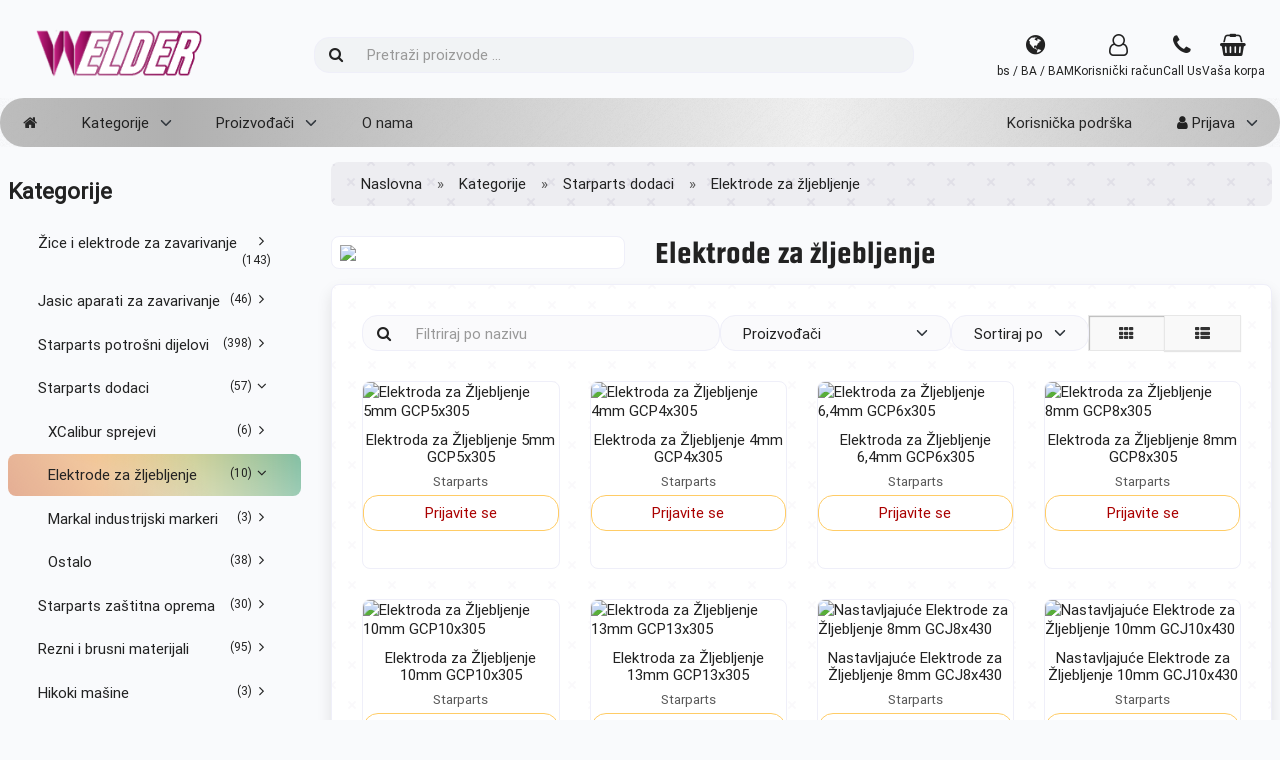

--- FILE ---
content_type: text/html; charset=UTF-8
request_url: https://welder.ba/starparts-dodaci-c-1005/elektrode-za-zljebljenje-c-1007/
body_size: 11390
content:
<!DOCTYPE html>
<html lang="bs" dir="ltr">
<head>


<title>Elektrode za žljebljenje - Welder d.o.o.</title>
<meta charset="UTF-8">
<meta name="viewport" content="width=device-width, initial-scale=1">
<link rel="manifest" href="https://welder.ba/manifest.json">
<link rel="icon" href="https://welder.ba/images/favicons/favicon.ico?_=1691601559" type="image/x-icon" sizes="32x32 48x48 64x64 96x96">
<link rel="icon" href="https://welder.ba/images/favicons/favicon-128x128.png?_=1691601559" type="image/png" sizes="128x128">
<link rel="icon" href="https://welder.ba/images/favicons/favicon-192x192.png?_=1691601559" type="image/png" sizes="192x192">
<link rel="icon" href="https://welder.ba/images/favicons/favicon-256x256.png?_=1691601559" type="image/png" sizes="255x255">
<link rel="canonical" href="https://welder.ba/starparts-dodaci-c-1005/elektrode-za-zljebljenje-c-1007/">
<meta property="og:image" content="https://welder.ba/cache/ac/ac1da79b5531db0f0886cb7377b99e35ff8e3bcc_1200x630_fwb_i.webp?_=1729111811">
<script type="application/ld+json">
[{"@context":"https://schema.org/","@type":"Website","name":"Welder d.o.o.","url":"https://welder.ba/","countryOfOrigin":"BA"},{"@context":"https://schema.org/","@type":"Organization","name":"Welder d.o.o.","url":"https://welder.ba/","logo":"https://welder.ba/images/logotype.png?_=1691601563","email":"info@welder.ba","availableLanguage":["Bosanski","English"]}]
</script>
<script>var _env = {"platform":{"path":"/","url":"https://welder.ba/"},"session":{"id":"3fdf878d6f6e0d2c887e2ba05f55e4a0","language_code":"bs","country_code":"BA","currency_code":"BAM"},"template":{"url":"https://welder.ba/includes/templates/default.catalog/","settings":{"sidebar_parallax_effect":"1","compact_category_tree":"0"}},"customer":{"id":null,"name":null,"email":null}}, config = _env;</script>


<script>
document.addEventListener('DOMContentLoaded', function() {
  if (1) {
    const searchForm = document.querySelector('form[name="search_form"]');
    if (searchForm) {
      searchForm.addEventListener('submit', function() {
        const searchTerm = searchForm.querySelector('input[name="query"]').value;
        if (searchTerm.trim()) {
          fetch('/?route=ajax/user_activity&action=log_search&query=' + encodeURIComponent(searchTerm));
        }
      });
    }
  }
});
</script>
<link rel="stylesheet" href="https://welder.ba/includes/templates/default.catalog/css/variables.css?_=1743691966">
<link rel="stylesheet" href="https://welder.ba/includes/templates/default.catalog/css/framework.css?_=1729101367">
<link rel="stylesheet" href="https://welder.ba/includes/templates/default.catalog/css/app.css?_=1729101367">
<link rel="stylesheet" href="https://welder.ba/ext/fontawesome/font-awesome.min.css?_=1729101345">
<link rel="stylesheet" href="https://welder.ba/ext/featherlight/featherlight.min.css?_=1729101345">
<link rel="stylesheet" href="https://welder.ba/ext/mmenu/mmenu.css?_=1708941775" />
<style>
<!--/*--><![CDATA[/*><!--*/
.mmenu{background:#f5f5dcb3}
/*]]>*/-->
</style>
</head>
<body>

<div id="page-container">

    
    <nav id="site-menu">
      <div class="fourteen-forty">
            <!-- Meta Pixel Code -->
<noscript><img height="1" width="1" style="display:none"
src="https://www.facebook.com/tr?id=820145340766514&ev=PageView&noscript=1"
/></noscript>
<!-- End Meta Pixel Code -->

<div class="navbar navbar-sticky">

  <div class="navbar-header">
    <a class="logotype" href="https://welder.ba/">
      <img src="https://welder.ba/images/logotype.png" alt="Welder d.o.o." title="Welder d.o.o.">
    </a>

    <form name="search_form" method="get" enctype="application/x-www-form-urlencoded" accept-charset="UTF-8" action="https://welder.ba/search" class="navbar-search">      <div class="input-group">
  <span class="input-group-icon"><i class="fa fa-search fa-fw"></i></span>
  <input class="form-control" type="search" name="query" value="" data-type="search" placeholder="Pretraži proizvode &hellip;">
</div>    </form>

    <div class="quick-access">
      <a class="regional-setting text-center" href="https://welder.ba/regional_settings#box-regional-settings" data-toggle="lightbox" data-seamless="true">
        <div class="navbar-icon"><i class="fa fa-globe"></i></div>
        <small class="hidden-xs">bs / BA / BAM</small>
      </a>

            <a class="account text-center" href="https://welder.ba/edit_account">
        <div class="navbar-icon"><i class="fa fa-user-o"></i></div>
        <small class="hidden-xs">Korisnički račun</small>
      </a>
      
            <a class="phone text-center" href="tel:+387 61 511 986 | +387 61 493 470">
        <div class="navbar-icon"><i class="fa fa-phone"></i></div>
        <small class="hidden-xs">Call Us</small>
      </a>
      
      <a id="cart" class="text-center" href="https://welder.ba/checkout">
  <div class="navbar-icon"><i class="fa fa-shopping-basket"></i></div>
  <small class="hidden-xs">Vaša korpa</small>
  <div class="badge quantity"></div>
</a>
      <button type="button" class="btn btn-default navbar-toggler hidden-md hidden-lg hidden-xl hidden-xxl" data-toggle="offcanvas" data-target="#offcanvas">
        <span class="icon-bar"></span>
        <span class="icon-bar"></span>
        <span class="icon-bar"></span>
      </button>
    </div>
  </div>

  <div id="offcanvas" class="offcanvas">
    <div class="offcanvas-header">
      <div class="offcanvas-title">Welder d.o.o.</div>
      <button type="button" class="btn btn-default" data-toggle="dismiss"><i class="fa fa-times"></i></button>
    </div>

    <div class="offcanvas-body">
      <ul class="navbar-nav">

        <li class="nav-item">
          <a class="nav-link" href="https://welder.ba/"><i class="fa fa-home hidden-xs hidden-sm"></i> <span class="hidden-md hidden-lg hidden-xl hidden-xxl">Naslovna</span></a>
        </li>



 <!-- The page -->
 
 
 <div class="col-xs-3" style="text-align: center !important;">
           
                <a href="#menu"><i style="color: #fff; display: none;" class="navbar-icon fa fa-bars"></i></a>
 
            
        </div>

        <!-- The menu -->
        <nav name="menu" id="menu" style="display: none;">
        <ul>

        <li class="nav-item">
          <a class="nav-link" href="https://welder.ba/"><i class="fa fa-home hidden-xs hidden-sm"></i> <span class="hidden-md hidden-lg hidden-xl hidden-xxl">Naslovna</span></a>
        </li>

        <li class="nav-item manufacturers dropdown">
        <span>Proizvođači</span>
          <ul class="dropdown">
                        <li class="nav-item"><a class="nav-link" href="https://welder.ba/geka-m-2/">GeKa</a></li>
                        <li class="nav-item"><a class="nav-link" href="https://welder.ba/hikoki-m-6/">Hikoki</a></li>
                        <li class="nav-item"><a class="nav-link" href="https://welder.ba/jasic-m-1/">Jasic</a></li>
                        <li class="nav-item"><a class="nav-link" href="https://welder.ba/klingspor-m-4/">Klingspor</a></li>
                        <li class="nav-item"><a class="nav-link" href="https://welder.ba/starparts-m-3/">Starparts</a></li>
                        <li class="nav-item"><a class="nav-link" href="https://welder.ba/vsm-m-5/">VSM</a></li>
                        <li class="nav-item"><a class="nav-link" href="https://welder.ba/weiler-m-7/">WEILER</a></li>
                        <li class="nav-item"><a class="nav-link" href="https://welder.ba/weldstar-m-8/">WELDSTAR</a></li>
                      </ul>
        </li>

        <li class="nav-item information dropdown">
         <span>Informacije</span>
          <ul class="dropdown">
                        <li class="nav-item"><a class="nav-link" href="https://welder.ba/o-nama-i-1">O nama</a></li>
                      </ul>
        </li>
<!-- menu start --->

<li>
  <span>Kategorije</span>
  <ul class="dropdown"><li><span><img style="width:30px; margin-right:5px;" src="https://welder.ba/images/icons/958-zice-i-elektrode-za-zavarivanje.png"><a href="https://welder.ba/zice-i-elektrode-za-zavarivanje-c-958/">Žice i elektrode za zavarivanje<i class="fa fa-chevron" style="margin-left:5px;"></i></a></span><ul class="dropdown desno"><li><span><a href="https://welder.ba/zice-i-elektrode-za-zavarivanje-c-958/weldstar-c-1096/">WeldStar</a></span></li><li><span><a href="https://welder.ba/zice-i-elektrode-za-zavarivanje-c-958/elektrode-c-959/">Elektrode<i class="fa fa-chevron" style="margin-left:5px;"></i></a></span><ul class="dropdown desno"><li><span><a href="https://welder.ba/zice-i-elektrode-za-zavarivanje-c-958/elektrode-c-959/bazicne-elektrode-c-962/">Bazične elektrode</a></span></li><li><span><a href="https://welder.ba/zice-i-elektrode-za-zavarivanje-c-958/elektrode-c-959/rutilne-elektrode-c-963/">Rutilne elektrode</a></span></li><li><span><a href="https://welder.ba/zice-i-elektrode-za-zavarivanje-c-958/elektrode-c-959/celulozne-elektrode-c-964/">Celulozne elektrode</a></span></li><li><span><a href="https://welder.ba/zice-i-elektrode-za-zavarivanje-c-958/elektrode-c-959/elektrode-za-aluminijum-c-965/">Elektrode za aluminijum</a></span></li><li><span><a href="https://welder.ba/zice-i-elektrode-za-zavarivanje-c-958/elektrode-c-959/elektrode-za-gus-c-966/">Elektrode za gus</a></span></li><li><span><a href="https://welder.ba/zice-i-elektrode-za-zavarivanje-c-958/elektrode-c-959/elektrode-za-inox-c-967/">Elektrode za inox</a></span></li><li><span><a href="https://welder.ba/zice-i-elektrode-za-zavarivanje-c-958/elektrode-c-959/elektrode-za-navarivanje-c-968/">Elektrode za navarivanje</a></span></li></ul></li><li><span><a href="https://welder.ba/zice-i-elektrode-za-zavarivanje-c-958/migmag-zice-za-zavarivanje-c-960/">MIG/MAG žice za zavarivanje<i class="fa fa-chevron" style="margin-left:5px;"></i></a></span><ul class="dropdown desno"><li><span><a href="https://welder.ba/zice-i-elektrode-za-zavarivanje-c-958/migmag-zice-za-zavarivanje-c-960/celik-c-970/">Čelik</a></span></li><li><span><a href="https://welder.ba/zice-i-elektrode-za-zavarivanje-c-958/migmag-zice-za-zavarivanje-c-960/inox-c-974/">Inox</a></span></li><li><span><a href="https://welder.ba/zice-i-elektrode-za-zavarivanje-c-958/migmag-zice-za-zavarivanje-c-960/aluminijum-c-969/">Aluminijum</a></span></li></ul></li><li><span><a href="https://welder.ba/zice-i-elektrode-za-zavarivanje-c-958/tiggtaw-zice-za-zavarivanje-c-961/">TIG/GTAW žice za zavarivanje<i class="fa fa-chevron" style="margin-left:5px;"></i></a></span><ul class="dropdown desno"><li><span><a href="https://welder.ba/zice-i-elektrode-za-zavarivanje-c-958/tiggtaw-zice-za-zavarivanje-c-961/celik-c-971/">Čelik</a></span></li><li><span><a href="https://welder.ba/zice-i-elektrode-za-zavarivanje-c-958/tiggtaw-zice-za-zavarivanje-c-961/inox-c-972/">Inox</a></span></li><li><span><a href="https://welder.ba/zice-i-elektrode-za-zavarivanje-c-958/tiggtaw-zice-za-zavarivanje-c-961/aluminijum-c-973/">Aluminijum</a></span></li><li><span><a href="https://welder.ba/zice-i-elektrode-za-zavarivanje-c-958/tiggtaw-zice-za-zavarivanje-c-961/titanijum-c-1107/">Titanijum</a></span></li></ul><li><a href="https://welder.ba/zice-i-elektrode-za-zavarivanje-c-958/"><button type="button" class="btn btn-outline-info" style="margin-left: -1px; margin-top: 20px; background: #353535; border-radius: 10px; color: #fff; line-height: 20px; margin-bottom: 20px; padding-left: 10px; padding-right: 10px;">Vidi sve iz Žice i elektrode za zavarivanje  ➦</button></a></li></li></ul></li><li><span><img style="width:30px; margin-right:5px;" src="https://welder.ba/images/icons/975-jasic-aparati-za-zavarivanje.png"><a href="https://welder.ba/jasic-aparati-za-zavarivanje-c-975/">Jasic aparati za zavarivanje<i class="fa fa-chevron" style="margin-left:5px;"></i></a></span><ul class="dropdown desno"><li><span><a href="https://welder.ba/jasic-aparati-za-zavarivanje-c-975/mma-inverteri-c-976/">MMA inverteri</a></span></li><li><span><a href="https://welder.ba/jasic-aparati-za-zavarivanje-c-975/tig-inverteri-c-977/">TIG inverteri</a></span></li><li><span><a href="https://welder.ba/jasic-aparati-za-zavarivanje-c-975/evo20-c-1089/">EVO20</a></span></li><li><span><a href="https://welder.ba/jasic-aparati-za-zavarivanje-c-975/evolve-c-1122/">EVOLVE</a></span></li><li><span><a href="https://welder.ba/jasic-aparati-za-zavarivanje-c-975/mig-inverteri-c-978/">MIG inverteri</a></span></li><li><span><a href="https://welder.ba/jasic-aparati-za-zavarivanje-c-975/plazma-inverteri-c-979/">Plazma inverteri</a></span></li><li><span><a href="https://welder.ba/jasic-aparati-za-zavarivanje-c-975/dodaci-c-1120/">Dodaci</a></span></li></ul></li><li><span><img style="width:30px; margin-right:5px;" src="https://welder.ba/images/icons/980-starparts-potrosni-dijelovi.png"><a href="https://welder.ba/starparts-potrosni-dijelovi-c-980/">Starparts potrošni dijelovi<i class="fa fa-chevron" style="margin-left:5px;"></i></a></span><ul class="dropdown desno"><li><span><a href="https://welder.ba/starparts-potrosni-dijelovi-c-980/mig-potrosni-dijelovi-c-981/">MIG potrošni dijelovi<i class="fa fa-chevron" style="margin-left:5px;"></i></a></span><ul class="dropdown desno"><li><span><a href="https://welder.ba/starparts-potrosni-dijelovi-c-980/mig-potrosni-dijelovi-c-981/mb15t150-150a-c-982/">MB15/T150-150A<i class="fa fa-chevron" style="margin-left:5px;"></i></a></span><ul class="dropdown desno"><li><span><a href="https://welder.ba/starparts-potrosni-dijelovi-c-980/mig-potrosni-dijelovi-c-981/mb15t150-150a-c-982/dizne-c-986/">Dizne</a></span></li><li><span><a href="https://welder.ba/starparts-potrosni-dijelovi-c-980/mig-potrosni-dijelovi-c-981/mb15t150-150a-c-982/buziri-c-987/">Bužiri</a></span></li><li><span><a href="https://welder.ba/starparts-potrosni-dijelovi-c-980/mig-potrosni-dijelovi-c-981/mb15t150-150a-c-982/ostalo-c-988/">Ostalo</a></span></li></ul></li><li><span><a href="https://welder.ba/starparts-potrosni-dijelovi-c-980/mig-potrosni-dijelovi-c-981/mb24t240-250a-c-1113/">MB24/T240-250A<i class="fa fa-chevron" style="margin-left:5px;"></i></a></span><ul class="dropdown desno"><li><span><a href="https://welder.ba/starparts-potrosni-dijelovi-c-980/mig-potrosni-dijelovi-c-981/mb24t240-250a-c-1113/dizne-c-1114/">Dizne</a></span></li><li><span><a href="https://welder.ba/starparts-potrosni-dijelovi-c-980/mig-potrosni-dijelovi-c-981/mb24t240-250a-c-1113/buziri-c-1115/">Bužiri</a></span></li><li><span><a href="https://welder.ba/starparts-potrosni-dijelovi-c-980/mig-potrosni-dijelovi-c-981/mb24t240-250a-c-1113/ostalo-c-1116/">Ostalo</a></span></li></ul></li><li><span><a href="https://welder.ba/starparts-potrosni-dijelovi-c-980/mig-potrosni-dijelovi-c-981/mb25t250-250a-c-983/">MB25/T250-250A<i class="fa fa-chevron" style="margin-left:5px;"></i></a></span><ul class="dropdown desno"><li><span><a href="https://welder.ba/starparts-potrosni-dijelovi-c-980/mig-potrosni-dijelovi-c-981/mb25t250-250a-c-983/dizne-c-989/">Dizne</a></span></li><li><span><a href="https://welder.ba/starparts-potrosni-dijelovi-c-980/mig-potrosni-dijelovi-c-981/mb25t250-250a-c-983/buziri-c-990/">Bužiri</a></span></li><li><span><a href="https://welder.ba/starparts-potrosni-dijelovi-c-980/mig-potrosni-dijelovi-c-981/mb25t250-250a-c-983/ostalo-c-991/">Ostalo</a></span></li></ul></li><li><span><a href="https://welder.ba/starparts-potrosni-dijelovi-c-980/mig-potrosni-dijelovi-c-981/mb36t360-350a-c-984/">MB36/T360-350A<i class="fa fa-chevron" style="margin-left:5px;"></i></a></span><ul class="dropdown desno"><li><span><a href="https://welder.ba/starparts-potrosni-dijelovi-c-980/mig-potrosni-dijelovi-c-981/mb36t360-350a-c-984/dizne-c-992/">Dizne</a></span></li><li><span><a href="https://welder.ba/starparts-potrosni-dijelovi-c-980/mig-potrosni-dijelovi-c-981/mb36t360-350a-c-984/buziri-c-993/">Bužiri</a></span></li><li><span><a href="https://welder.ba/starparts-potrosni-dijelovi-c-980/mig-potrosni-dijelovi-c-981/mb36t360-350a-c-984/ostalo-c-994/">Ostalo</a></span></li></ul></li><li><span><a href="https://welder.ba/starparts-potrosni-dijelovi-c-980/mig-potrosni-dijelovi-c-981/mb501t501-500a-c-985/">MB501/T501-500A<i class="fa fa-chevron" style="margin-left:5px;"></i></a></span><ul class="dropdown desno"><li><span><a href="https://welder.ba/starparts-potrosni-dijelovi-c-980/mig-potrosni-dijelovi-c-981/mb501t501-500a-c-985/dizne-c-995/">Dizne</a></span></li><li><span><a href="https://welder.ba/starparts-potrosni-dijelovi-c-980/mig-potrosni-dijelovi-c-981/mb501t501-500a-c-985/buziri-c-996/">Bužiri</a></span></li><li><span><a href="https://welder.ba/starparts-potrosni-dijelovi-c-980/mig-potrosni-dijelovi-c-981/mb501t501-500a-c-985/ostalo-c-997/">Ostalo</a></span></li></ul></li><li><span><a href="https://welder.ba/starparts-potrosni-dijelovi-c-980/mig-potrosni-dijelovi-c-981/fronius-c-1111/">Fronius<i class="fa fa-chevron" style="margin-left:5px;"></i></a></span><ul class="dropdown desno"><li><span><a href="https://welder.ba/starparts-potrosni-dijelovi-c-980/mig-potrosni-dijelovi-c-981/fronius-c-1111/mtg400i-c-1112/">MTG400i</a></span></li></ul><li><a href="https://welder.ba/starparts-potrosni-dijelovi-c-980/mig-potrosni-dijelovi-c-981/"><button type="button" class="btn btn-outline-info" style="margin-left: -1px; margin-top: 20px; background: #353535; border-radius: 10px; color: #fff; line-height: 20px; margin-bottom: 20px; padding-left: 10px; padding-right: 10px;">Vidi sve iz MIG potrošni dijelovi  ➦</button></a></li></li></ul></li><li><span><a href="https://welder.ba/starparts-potrosni-dijelovi-c-980/tig-potrosni-dijelovi-c-998/">TIG potrošni dijelovi<i class="fa fa-chevron" style="margin-left:5px;"></i></a></span><ul class="dropdown desno"><li><span><a href="https://welder.ba/starparts-potrosni-dijelovi-c-980/tig-potrosni-dijelovi-c-998/wp9-c-999/">WP9<i class="fa fa-chevron" style="margin-left:5px;"></i></a></span><ul class="dropdown desno"><li><span><a href="https://welder.ba/starparts-potrosni-dijelovi-c-980/tig-potrosni-dijelovi-c-998/wp9-c-999/drzaci-wolfram-elektrode-c-1010/">Držači wolfram elektrode</a></span></li><li><span><a href="https://welder.ba/starparts-potrosni-dijelovi-c-980/tig-potrosni-dijelovi-c-998/wp9-c-999/pyrex-program-wp9-c-1123/">Pyrex Program WP9</a></span></li><li><span><a href="https://welder.ba/starparts-potrosni-dijelovi-c-980/tig-potrosni-dijelovi-c-998/wp9-c-999/kuciste-drzaca-wolframa-c-1012/">Kućište držača wolframa</a></span></li><li><span><a href="https://welder.ba/starparts-potrosni-dijelovi-c-980/tig-potrosni-dijelovi-c-998/wp9-c-999/gas-lens-drzaci-wolfram-elektrode-c-1011/">Gas lens držači wolfram elektrode</a></span></li><li><span><a href="https://welder.ba/starparts-potrosni-dijelovi-c-980/tig-potrosni-dijelovi-c-998/wp9-c-999/gas-lens-kuciste-drzaca-wolfram-elektrode-c-1013/">Gas lens kućište držača wolfram elektrode</a></span></li><li><span><a href="https://welder.ba/starparts-potrosni-dijelovi-c-980/tig-potrosni-dijelovi-c-998/wp9-c-999/keramicke-sobe-13n-c-1014/">Keramičke šobe 13N</a></span></li><li><span><a href="https://welder.ba/starparts-potrosni-dijelovi-c-980/tig-potrosni-dijelovi-c-998/wp9-c-999/duge-keramicke-sobe-796f-c-1015/">Duge keramičke šobe 796F</a></span></li><li><span><a href="https://welder.ba/starparts-potrosni-dijelovi-c-980/tig-potrosni-dijelovi-c-998/wp9-c-999/extra-duge-keramicke-sobe-796f-c-1016/">Extra duge keramičke šobe 796F</a></span></li><li><span><a href="https://welder.ba/starparts-potrosni-dijelovi-c-980/tig-potrosni-dijelovi-c-998/wp9-c-999/gas-lens-keramicke-sobe-53n-c-1017/">Gas lens keramičke šobe 53N</a></span></li><li><span><a href="https://welder.ba/starparts-potrosni-dijelovi-c-980/tig-potrosni-dijelovi-c-998/wp9-c-999/velike-gas-lens-keramicke-sobe-53n57n-c-1018/">Velike gas lens keramičke šobe 53N/57N</a></span></li><li><span><a href="https://welder.ba/starparts-potrosni-dijelovi-c-980/tig-potrosni-dijelovi-c-998/wp9-c-999/ostalo-c-1019/">Ostalo</a></span></li></ul></li><li><span><a href="https://welder.ba/starparts-potrosni-dijelovi-c-980/tig-potrosni-dijelovi-c-998/wp17-c-1000/">WP17<i class="fa fa-chevron" style="margin-left:5px;"></i></a></span><ul class="dropdown desno"><li><span><a href="https://welder.ba/starparts-potrosni-dijelovi-c-980/tig-potrosni-dijelovi-c-998/wp17-c-1000/drzaci-wolfram-elektrode-c-1020/">Držači wolfram elektrode</a></span></li><li><span><a href="https://welder.ba/starparts-potrosni-dijelovi-c-980/tig-potrosni-dijelovi-c-998/wp17-c-1000/pyrex-program-wp17-c-1124/">Pyrex Program WP17</a></span></li><li><span><a href="https://welder.ba/starparts-potrosni-dijelovi-c-980/tig-potrosni-dijelovi-c-998/wp17-c-1000/kuciste-drzaca-wolframa-c-1021/">Kućište držača wolframa</a></span></li><li><span><a href="https://welder.ba/starparts-potrosni-dijelovi-c-980/tig-potrosni-dijelovi-c-998/wp17-c-1000/gas-lens-drzaci-wolfram-elektrode-c-1022/">Gas lens držači wolfram elektrode</a></span></li><li><span><a href="https://welder.ba/starparts-potrosni-dijelovi-c-980/tig-potrosni-dijelovi-c-998/wp17-c-1000/keramicke-sobe-10n-c-1023/">Keramičke šobe 10N</a></span></li><li><span><a href="https://welder.ba/starparts-potrosni-dijelovi-c-980/tig-potrosni-dijelovi-c-998/wp17-c-1000/keramicke-sobe-10n-duge-c-1024/">Keramičke šobe 10N duge</a></span></li><li><span><a href="https://welder.ba/starparts-potrosni-dijelovi-c-980/tig-potrosni-dijelovi-c-998/wp17-c-1000/gas-lens-keramicke-sobe-54n-c-1025/">Gas lens keramičke šobe 54N</a></span></li><li><span><a href="https://welder.ba/starparts-potrosni-dijelovi-c-980/tig-potrosni-dijelovi-c-998/wp17-c-1000/gas-lens-keramicke-sobe-54n-duge-c-1026/">Gas lens keramičke šobe 54N duge</a></span></li><li><span><a href="https://welder.ba/starparts-potrosni-dijelovi-c-980/tig-potrosni-dijelovi-c-998/wp17-c-1000/velike-gas-lens-keramicke-sobe-53n57n-c-1027/">Velike gas lens keramičke šobe 53N/57N</a></span></li><li><span><a href="https://welder.ba/starparts-potrosni-dijelovi-c-980/tig-potrosni-dijelovi-c-998/wp17-c-1000/keramicke-sobe-13n-c-1028/">Keramičke šobe 13N</a></span></li><li><span><a href="https://welder.ba/starparts-potrosni-dijelovi-c-980/tig-potrosni-dijelovi-c-998/wp17-c-1000/duge-keramicke-sobe-796f-c-1029/">Duge keramičke šobe 796F</a></span></li><li><span><a href="https://welder.ba/starparts-potrosni-dijelovi-c-980/tig-potrosni-dijelovi-c-998/wp17-c-1000/extra-duge-keramicke-sobe-796f-c-1030/">Extra duge keramičke šobe 796F</a></span></li><li><span><a href="https://welder.ba/starparts-potrosni-dijelovi-c-980/tig-potrosni-dijelovi-c-998/wp17-c-1000/ostalo-c-1031/">Ostalo</a></span></li></ul></li><li><span><a href="https://welder.ba/starparts-potrosni-dijelovi-c-980/tig-potrosni-dijelovi-c-998/wp18-c-1001/">WP18<i class="fa fa-chevron" style="margin-left:5px;"></i></a></span><ul class="dropdown desno"><li><span><a href="https://welder.ba/starparts-potrosni-dijelovi-c-980/tig-potrosni-dijelovi-c-998/wp18-c-1001/drzaci-wolfram-elektrode-c-1032/">Držači wolfram elektrode</a></span></li><li><span><a href="https://welder.ba/starparts-potrosni-dijelovi-c-980/tig-potrosni-dijelovi-c-998/wp18-c-1001/pyrex-program-wp18-c-1125/">Pyrex Program WP18</a></span></li><li><span><a href="https://welder.ba/starparts-potrosni-dijelovi-c-980/tig-potrosni-dijelovi-c-998/wp18-c-1001/kuciste-drzaca-wolframa-c-1033/">Kućište držača wolframa</a></span></li><li><span><a href="https://welder.ba/starparts-potrosni-dijelovi-c-980/tig-potrosni-dijelovi-c-998/wp18-c-1001/gas-lens-drzaci-wolfram-elektrode-c-1034/">Gas lens držači wolfram elektrode</a></span></li><li><span><a href="https://welder.ba/starparts-potrosni-dijelovi-c-980/tig-potrosni-dijelovi-c-998/wp18-c-1001/keramicke-sobe-10n-c-1035/">Keramičke šobe 10N</a></span></li><li><span><a href="https://welder.ba/starparts-potrosni-dijelovi-c-980/tig-potrosni-dijelovi-c-998/wp18-c-1001/keramicke-sobe-10n-duge-c-1036/">Keramičke šobe 10N duge</a></span></li><li><span><a href="https://welder.ba/starparts-potrosni-dijelovi-c-980/tig-potrosni-dijelovi-c-998/wp18-c-1001/gas-lens-keramicke-sobe-54n-c-1037/">Gas lens keramičke šobe 54N</a></span></li><li><span><a href="https://welder.ba/starparts-potrosni-dijelovi-c-980/tig-potrosni-dijelovi-c-998/wp18-c-1001/gas-lens-keramicke-sobe-54n-duge-c-1038/">Gas lens keramičke šobe 54N duge</a></span></li><li><span><a href="https://welder.ba/starparts-potrosni-dijelovi-c-980/tig-potrosni-dijelovi-c-998/wp18-c-1001/velike-gas-lens-keramicke-sobe-53n57n-c-1039/">Velike gas lens keramičke šobe 53N/57N</a></span></li><li><span><a href="https://welder.ba/starparts-potrosni-dijelovi-c-980/tig-potrosni-dijelovi-c-998/wp18-c-1001/keramicke-sobe-13n-c-1040/">Keramičke šobe 13N</a></span></li><li><span><a href="https://welder.ba/starparts-potrosni-dijelovi-c-980/tig-potrosni-dijelovi-c-998/wp18-c-1001/duge-keramicke-sobe-796f-c-1041/">Duge keramičke šobe 796F</a></span></li><li><span><a href="https://welder.ba/starparts-potrosni-dijelovi-c-980/tig-potrosni-dijelovi-c-998/wp18-c-1001/extra-duge-keramicke-sobe-796f-c-1042/">Extra duge keramičke šobe 796F</a></span></li><li><span><a href="https://welder.ba/starparts-potrosni-dijelovi-c-980/tig-potrosni-dijelovi-c-998/wp18-c-1001/ostalo-c-1043/">Ostalo</a></span></li></ul></li><li><span><a href="https://welder.ba/starparts-potrosni-dijelovi-c-980/tig-potrosni-dijelovi-c-998/wp20-c-1002/">WP20<i class="fa fa-chevron" style="margin-left:5px;"></i></a></span><ul class="dropdown desno"><li><span><a href="https://welder.ba/starparts-potrosni-dijelovi-c-980/tig-potrosni-dijelovi-c-998/wp20-c-1002/drzaci-wolfram-elektrode-c-1044/">Držači wolfram elektrode</a></span></li><li><span><a href="https://welder.ba/starparts-potrosni-dijelovi-c-980/tig-potrosni-dijelovi-c-998/wp20-c-1002/pyrex-program-wp20-c-1127/">Pyrex Program WP20</a></span></li><li><span><a href="https://welder.ba/starparts-potrosni-dijelovi-c-980/tig-potrosni-dijelovi-c-998/wp20-c-1002/kuciste-drzaca-wolframa-c-1045/">Kućište držača wolframa</a></span></li><li><span><a href="https://welder.ba/starparts-potrosni-dijelovi-c-980/tig-potrosni-dijelovi-c-998/wp20-c-1002/gas-lens-drzaci-wolfram-elektrode-c-1046/">Gas lens držači wolfram elektrode</a></span></li><li><span><a href="https://welder.ba/starparts-potrosni-dijelovi-c-980/tig-potrosni-dijelovi-c-998/wp20-c-1002/gas-lens-kuciste-drzaca-wolfram-elektrode-c-1047/">Gas lens kućište držača wolfram elektrode</a></span></li><li><span><a href="https://welder.ba/starparts-potrosni-dijelovi-c-980/tig-potrosni-dijelovi-c-998/wp20-c-1002/keramicke-sobe-13n-c-1048/">Keramičke šobe 13N</a></span></li><li><span><a href="https://welder.ba/starparts-potrosni-dijelovi-c-980/tig-potrosni-dijelovi-c-998/wp20-c-1002/duge-keramicke-sobe-796f-c-1049/">Duge keramičke šobe 796F</a></span></li><li><span><a href="https://welder.ba/starparts-potrosni-dijelovi-c-980/tig-potrosni-dijelovi-c-998/wp20-c-1002/extra-duge-keramicke-sobe-796f-c-1050/">Extra duge keramičke šobe 796F</a></span></li><li><span><a href="https://welder.ba/starparts-potrosni-dijelovi-c-980/tig-potrosni-dijelovi-c-998/wp20-c-1002/gas-lens-keramicke-sobe-53n-c-1051/">Gas lens keramičke šobe 53N</a></span></li><li><span><a href="https://welder.ba/starparts-potrosni-dijelovi-c-980/tig-potrosni-dijelovi-c-998/wp20-c-1002/velike-gas-lens-keramicke-sobe-53n57n-c-1052/">Velike gas lens keramičke šobe 53N/57N</a></span></li><li><span><a href="https://welder.ba/starparts-potrosni-dijelovi-c-980/tig-potrosni-dijelovi-c-998/wp20-c-1002/ostalo-c-1053/">Ostalo</a></span></li></ul></li><li><span><a href="https://welder.ba/starparts-potrosni-dijelovi-c-980/tig-potrosni-dijelovi-c-998/wp26-c-1003/">WP26<i class="fa fa-chevron" style="margin-left:5px;"></i></a></span><ul class="dropdown desno"><li><span><a href="https://welder.ba/starparts-potrosni-dijelovi-c-980/tig-potrosni-dijelovi-c-998/wp26-c-1003/drzaci-wolfram-elektrode-c-1054/">Držači wolfram elektrode</a></span></li><li><span><a href="https://welder.ba/starparts-potrosni-dijelovi-c-980/tig-potrosni-dijelovi-c-998/wp26-c-1003/pyrex-program-wp26-c-1126/">Pyrex Program WP26</a></span></li><li><span><a href="https://welder.ba/starparts-potrosni-dijelovi-c-980/tig-potrosni-dijelovi-c-998/wp26-c-1003/kuciste-drzaca-wolframa-c-1055/">Kućište držača wolframa</a></span></li><li><span><a href="https://welder.ba/starparts-potrosni-dijelovi-c-980/tig-potrosni-dijelovi-c-998/wp26-c-1003/gas-lens-drzaci-wolfram-elektrode-c-1056/">Gas lens držači wolfram elektrode</a></span></li><li><span><a href="https://welder.ba/starparts-potrosni-dijelovi-c-980/tig-potrosni-dijelovi-c-998/wp26-c-1003/keramicke-sobe-10n-c-1057/">Keramičke šobe 10N</a></span></li><li><span><a href="https://welder.ba/starparts-potrosni-dijelovi-c-980/tig-potrosni-dijelovi-c-998/wp26-c-1003/keramicke-sobe-10n-duge-c-1058/">Keramičke šobe 10N duge</a></span></li><li><span><a href="https://welder.ba/starparts-potrosni-dijelovi-c-980/tig-potrosni-dijelovi-c-998/wp26-c-1003/gas-lens-keramicke-sobe-54n-c-1059/">Gas lens keramičke šobe 54N</a></span></li><li><span><a href="https://welder.ba/starparts-potrosni-dijelovi-c-980/tig-potrosni-dijelovi-c-998/wp26-c-1003/gas-lens-keramicke-sobe-54n-duge-c-1060/">Gas lens keramičke šobe 54N duge</a></span></li><li><span><a href="https://welder.ba/starparts-potrosni-dijelovi-c-980/tig-potrosni-dijelovi-c-998/wp26-c-1003/velike-gas-lens-keramicke-sobe-53n57n-c-1061/">Velike gas lens keramičke šobe 53N/57N</a></span></li><li><span><a href="https://welder.ba/starparts-potrosni-dijelovi-c-980/tig-potrosni-dijelovi-c-998/wp26-c-1003/keramicke-sobe-13n-c-1062/">Keramičke šobe 13N</a></span></li><li><span><a href="https://welder.ba/starparts-potrosni-dijelovi-c-980/tig-potrosni-dijelovi-c-998/wp26-c-1003/duge-keramicke-sobe-796f-c-1063/">Duge keramičke šobe 796F</a></span></li><li><span><a href="https://welder.ba/starparts-potrosni-dijelovi-c-980/tig-potrosni-dijelovi-c-998/wp26-c-1003/extra-duge-keramicke-sobe-796f-c-1064/">Extra duge keramičke šobe 796F</a></span></li><li><span><a href="https://welder.ba/starparts-potrosni-dijelovi-c-980/tig-potrosni-dijelovi-c-998/wp26-c-1003/ostalo-c-1065/">Ostalo</a></span></li></ul></li><li><span><a href="https://welder.ba/starparts-potrosni-dijelovi-c-980/tig-potrosni-dijelovi-c-998/fronius-tig-c-1108/">Fronius TIG<i class="fa fa-chevron" style="margin-left:5px;"></i></a></span><ul class="dropdown desno"><li><span><a href="https://welder.ba/starparts-potrosni-dijelovi-c-980/tig-potrosni-dijelovi-c-998/fronius-tig-c-1108/al16aw32-c-1109/">AL16/AW32</a></span></li><li><span><a href="https://welder.ba/starparts-potrosni-dijelovi-c-980/tig-potrosni-dijelovi-c-998/fronius-tig-c-1108/ttg2000ttw4000-c-1110/">TTG2000/TTW4000</a></span></li></ul></li><li><span><a href="https://welder.ba/starparts-potrosni-dijelovi-c-980/tig-potrosni-dijelovi-c-998/wolfram-elektrode-c-1004/">Wolfram elektrode<i class="fa fa-chevron" style="margin-left:5px;"></i></a></span><ul class="dropdown desno"><li><span><a href="https://welder.ba/starparts-potrosni-dijelovi-c-980/tig-potrosni-dijelovi-c-998/wolfram-elektrode-c-1004/zeleni-wolfram-c-1066/">Zeleni Wolfram</a></span></li><li><span><a href="https://welder.ba/starparts-potrosni-dijelovi-c-980/tig-potrosni-dijelovi-c-998/wolfram-elektrode-c-1004/sivi-wolfram-c-1067/">Sivi Wolfram</a></span></li><li><span><a href="https://welder.ba/starparts-potrosni-dijelovi-c-980/tig-potrosni-dijelovi-c-998/wolfram-elektrode-c-1004/crni-wolfram-c-1068/">Crni Wolfram</a></span></li><li><span><a href="https://welder.ba/starparts-potrosni-dijelovi-c-980/tig-potrosni-dijelovi-c-998/wolfram-elektrode-c-1004/zlatni-wolfram-c-1069/">Zlatni Wolfram</a></span></li><li><span><a href="https://welder.ba/starparts-potrosni-dijelovi-c-980/tig-potrosni-dijelovi-c-998/wolfram-elektrode-c-1004/plavi-wolfram-c-1070/">Plavi Wolfram</a></span></li><li><span><a href="https://welder.ba/starparts-potrosni-dijelovi-c-980/tig-potrosni-dijelovi-c-998/wolfram-elektrode-c-1004/crveni-wolfram-c-1071/">Crveni Wolfram</a></span></li><li><span><a href="https://welder.ba/starparts-potrosni-dijelovi-c-980/tig-potrosni-dijelovi-c-998/wolfram-elektrode-c-1004/ljubicasti-wolfram-c-1072/">Ljubičasti Wolfram</a></span></li><li><span><a href="https://welder.ba/starparts-potrosni-dijelovi-c-980/tig-potrosni-dijelovi-c-998/wolfram-elektrode-c-1004/bijeli-wolfram-c-1073/">Bijeli Wolfram</a></span></li></ul><li><a href="https://welder.ba/starparts-potrosni-dijelovi-c-980/tig-potrosni-dijelovi-c-998/"><button type="button" class="btn btn-outline-info" style="margin-left: -1px; margin-top: 20px; background: #353535; border-radius: 10px; color: #fff; line-height: 20px; margin-bottom: 20px; padding-left: 10px; padding-right: 10px;">Vidi sve iz TIG potrošni dijelovi  ➦</button></a></li></li></ul></li><li><span><a href="https://welder.ba/starparts-potrosni-dijelovi-c-980/potrosni-dijelovi-za-plazmu-c-1097/">Potrošni dijelovi za plazmu<i class="fa fa-chevron" style="margin-left:5px;"></i></a></span><ul class="dropdown desno"><li><span><a href="https://welder.ba/starparts-potrosni-dijelovi-c-980/potrosni-dijelovi-za-plazmu-c-1097/pt-60-c-1098/">PT-60</a></span></li><li><span><a href="https://welder.ba/starparts-potrosni-dijelovi-c-980/potrosni-dijelovi-za-plazmu-c-1097/pt-80-c-1099/">PT-80</a></span></li><li><span><a href="https://welder.ba/starparts-potrosni-dijelovi-c-980/potrosni-dijelovi-za-plazmu-c-1097/pt-100-c-1100/">PT-100</a></span></li><li><span><a href="https://welder.ba/starparts-potrosni-dijelovi-c-980/potrosni-dijelovi-za-plazmu-c-1097/p150cp160-c-1101/">P150/CP160</a></span></li></ul></li><li><span><a href="https://welder.ba/starparts-potrosni-dijelovi-c-980/servisni-dijelovi-c-1117/">Servisni Dijelovi</a></span></li></ul></li><li><span><img style="width:30px; margin-right:5px;" src="https://welder.ba/images/icons/1005-starparts-dodaci.png"><a href="https://welder.ba/starparts-dodaci-c-1005/">Starparts dodaci<i class="fa fa-chevron" style="margin-left:5px;"></i></a></span><ul class="dropdown desno"><li><span><a href="https://welder.ba/starparts-dodaci-c-1005/xcalibur-sprejevi-c-1006/">XCalibur sprejevi</a></span></li><li><span><a href="https://welder.ba/starparts-dodaci-c-1005/elektrode-za-zljebljenje-c-1007/">Elektrode za žljebljenje</a></span></li><li><span><a href="https://welder.ba/starparts-dodaci-c-1005/markal-industrijski-markeri-c-1008/">Markal industrijski markeri</a></span></li><li><span><a href="https://welder.ba/starparts-dodaci-c-1005/ostalo-c-1009/">Ostalo<i class="fa fa-chevron" style="margin-left:5px;"></i></a></span><ul class="dropdown desno"><li><span><a href="https://welder.ba/starparts-dodaci-c-1005/ostalo-c-1009/konektori-c-1090/">Konektori</a></span></li><li><span><a href="https://welder.ba/starparts-dodaci-c-1005/ostalo-c-1009/drzaci-elektrode-i-klijesta-mase-c-1091/">Držači elektrode i kliješta mase</a></span></li></ul><li><a href="https://welder.ba/starparts-dodaci-c-1005/"><button type="button" class="btn btn-outline-info" style="margin-left: -1px; margin-top: 20px; background: #353535; border-radius: 10px; color: #fff; line-height: 20px; margin-bottom: 20px; padding-left: 10px; padding-right: 10px;">Vidi sve iz Starparts dodaci  ➦</button></a></li></li></ul></li><li><span><img style="width:30px; margin-right:5px;" src="https://welder.ba/images/icons/1074-starparts-zastitna-oprema.png"><a href="https://welder.ba/starparts-zastitna-oprema-c-1074/">Starparts zaštitna oprema</a></span></li><li><span><img style="width:30px; margin-right:5px;" src="https://welder.ba/images/icons/1075-rezni-i-brusni-materijali.png"><a href="https://welder.ba/rezni-i-brusni-materijali-c-1075/">Rezni i brusni materijali<i class="fa fa-chevron" style="margin-left:5px;"></i></a></span><ul class="dropdown desno"><li><span><a href="https://welder.ba/rezni-i-brusni-materijali-c-1075/rezne-ploce-c-1092/">Rezne ploče</a></span></li><li><span><a href="https://welder.ba/rezni-i-brusni-materijali-c-1075/brusne-ploce-c-1094/">Brusne ploče</a></span></li><li><span><a href="https://welder.ba/rezni-i-brusni-materijali-c-1075/ravne-ploce-tocilo-c-1119/">Ravne Ploče - Tocilo</a></span></li><li><span><a href="https://welder.ba/rezni-i-brusni-materijali-c-1075/lamelni-brusni-diskovi-c-1093/">Lamelni brusni diskovi</a></span></li><li><span><a href="https://welder.ba/rezni-i-brusni-materijali-c-1075/fiber-diskovi-c-1087/">Fiber diskovi</a></span></li><li><span><a href="https://welder.ba/rezni-i-brusni-materijali-c-1075/cicak-diskovi-c-1095/">Čičak diskovi</a></span></li><li><span><a href="https://welder.ba/rezni-i-brusni-materijali-c-1075/brusne-trake-c-1088/">Brusne trake</a></span></li><li><span><a href="https://welder.ba/rezni-i-brusni-materijali-c-1075/lepezasti-brusevi-c-1083/">Lepezasti brusevi</a></span></li><li><span><a href="https://welder.ba/rezni-i-brusni-materijali-c-1075/celicne-cetke-c-1102/">Čelične Četke</a></span></li><li><span><a href="https://welder.ba/rezni-i-brusni-materijali-c-1075/elasticni-brusevi-c-1085/">Elastični brusevi</a></span></li><li><span><a href="https://welder.ba/rezni-i-brusni-materijali-c-1075/poliranje-c-1118/">Poliranje</a></span></li></ul></li><li><span><img style="width:30px; margin-right:5px;" src="https://welder.ba/images/icons/1079-hikoki-masine.png"><a href="https://welder.ba/hikoki-masine-c-1079/">Hikoki mašine</a></span></li><li><span><img style="width:30px; margin-right:5px;" src="https://welder.ba/images/icons/1080-plinska-oprema.png"><a href="https://welder.ba/plinska-oprema-c-1080/">Plinska oprema</a></span></li><li><span><img style="width:30px; margin-right:5px;" src="https://welder.ba/images/icons/1081-ekstraktori-dima.png"><a href="https://welder.ba/ekstraktori-dima-c-1081/">Ekstraktori dima</a></span></li><li><span><img style="width:30px; margin-right:5px;" src="https://welder.ba/images/icons/1082-oprema-za-cijevi.png"><a href="https://welder.ba/laseri-i-oprema-c-1082/">Laseri i oprema<i class="fa fa-chevron" style="margin-left:5px;"></i></a></span><ul class="dropdown desno"><li><span><a href="https://welder.ba/laseri-i-oprema-c-1082/laseri-za-zavarivanje-c-1103/">Laseri za zavarivanje<i class="fa fa-chevron" style="margin-left:5px;"></i></a></span><ul class="dropdown desno"><li><span><a href="https://welder.ba/laseri-i-oprema-c-1082/laseri-za-zavarivanje-c-1103/dizne-za-laser-za-zavarivanje-c-1129/">Dizne za laser za zavarivanje</a></span></li><li><span><a href="https://welder.ba/laseri-i-oprema-c-1082/laseri-za-zavarivanje-c-1103/vodilice-za-zicu-c-1128/">Vodilice za žicu</a></span></li><li><span><a href="https://welder.ba/laseri-i-oprema-c-1082/laseri-za-zavarivanje-c-1103/sociva-za-laser-za-zavarivanje-c-1130/">Sočiva za laser za zavarivanje</a></span></li></ul></li><li><span><a href="https://welder.ba/laseri-i-oprema-c-1082/zastitna-oprema-za-operatere-c-1106/">Zaštitna oprema za operatere</a></span></li><li><span><a href="https://welder.ba/laseri-i-oprema-c-1082/laseri-za-rezanje-c-1104/">Laseri za rezanje<i class="fa fa-chevron" style="margin-left:5px;"></i></a></span><ul class="dropdown desno"><li><span><a href="https://welder.ba/laseri-i-oprema-c-1082/laseri-za-rezanje-c-1104/dizne-za-fiber-laser-c-1105/">Dizne za fiber laser<i class="fa fa-chevron" style="margin-left:5px;"></i></a></span><ul class="dropdown desno"><li><span><a href="https://welder.ba/laseri-i-oprema-c-1082/laseri-za-rezanje-c-1104/dizne-za-fiber-laser-c-1105/d28-m11-dizne-za-fiber-laser-c-1133/">D28 M11 Dizne za fiber laser</a></span></li><li><span><a href="https://welder.ba/laseri-i-oprema-c-1082/laseri-za-rezanje-c-1104/dizne-za-fiber-laser-c-1105/d32-m14-dizne-za-fiber-laser-c-1134/">D32 M14 Dizne za fiber laser</a></span></li><li><span><a href="https://welder.ba/laseri-i-oprema-c-1082/laseri-za-rezanje-c-1104/dizne-za-fiber-laser-c-1105/3d-dizne-za-fiber-laser-c-1132/">3D Dizne za fiber laser</a></span></li></ul><li><a href="https://welder.ba/laseri-i-oprema-c-1082/laseri-za-rezanje-c-1104/"><button type="button" class="btn btn-outline-info" style="margin-left: -1px; margin-top: 20px; background: #353535; border-radius: 10px; color: #fff; line-height: 20px; margin-bottom: 20px; padding-left: 10px; padding-right: 10px;">Vidi sve iz Laseri za rezanje  ➦</button></a></li></li></ul><li><a href="https://welder.ba/laseri-i-oprema-c-1082/"><button type="button" class="btn btn-outline-info" style="margin-left: -1px; margin-top: 20px; background: #353535; border-radius: 10px; color: #fff; line-height: 20px; margin-bottom: 20px; padding-left: 10px; padding-right: 10px;">Vidi sve iz Laseri i oprema  ➦</button></a></li></li></ul></li><li><span><a href="https://welder.ba/aparati-i-oprema-za-zavarivanje-bolcni-c-1131/">Aparati i oprema za zavarivanje bolcni</a></span></li></ul></li>
<!-- menu end -->



<!-- dodatni linkovi -->

<li class="nav-item"><a class="nav-link" href="https://welder.ba/korisnicka-podrska">Korisnička podrška</a></li>

</li>
</ul>
        </nav>

        
  
                <li class="nav-item categories dropdown">
          <a class="nav-link" href="#" data-toggle="dropdown" class="dropdown-toggle">Kategorije</a>
          <ul class="dropdown-menu">
                        <li class="nav-item"><a class="nav-link" href="https://welder.ba/zice-i-elektrode-za-zavarivanje-c-958/">Žice i elektrode za zavarivanje</a></li>
                        <li class="nav-item"><a class="nav-link" href="https://welder.ba/jasic-aparati-za-zavarivanje-c-975/">Jasic aparati za zavarivanje</a></li>
                        <li class="nav-item"><a class="nav-link" href="https://welder.ba/starparts-potrosni-dijelovi-c-980/">Starparts potrošni dijelovi</a></li>
                        <li class="nav-item"><a class="nav-link" href="https://welder.ba/starparts-dodaci-c-1005/">Starparts dodaci</a></li>
                        <li class="nav-item"><a class="nav-link" href="https://welder.ba/starparts-zastitna-oprema-c-1074/">Starparts zaštitna oprema</a></li>
                        <li class="nav-item"><a class="nav-link" href="https://welder.ba/rezni-i-brusni-materijali-c-1075/">Rezni i brusni materijali</a></li>
                        <li class="nav-item"><a class="nav-link" href="https://welder.ba/hikoki-masine-c-1079/">Hikoki mašine</a></li>
                        <li class="nav-item"><a class="nav-link" href="https://welder.ba/plinska-oprema-c-1080/">Plinska oprema</a></li>
                        <li class="nav-item"><a class="nav-link" href="https://welder.ba/ekstraktori-dima-c-1081/">Ekstraktori dima</a></li>
                        <li class="nav-item"><a class="nav-link" href="https://welder.ba/laseri-i-oprema-c-1082/">Laseri i oprema</a></li>
                        <li class="nav-item"><a class="nav-link" href="https://welder.ba/aparati-i-oprema-za-zavarivanje-bolcni-c-1131/">Aparati i oprema za zavarivanje bolcni</a></li>
                      </ul>
        </li>
        
                <li class="nav-item manufacturers dropdown">
          <a class="nav-link" href="#" data-toggle="dropdown" class="dropdown-toggle">Proizvođači</a>
          <ul class="dropdown-menu">
                        <li class="nav-item"><a class="nav-link" href="https://welder.ba/geka-m-2/">GeKa</a></li>
                        <li class="nav-item"><a class="nav-link" href="https://welder.ba/hikoki-m-6/">Hikoki</a></li>
                        <li class="nav-item"><a class="nav-link" href="https://welder.ba/jasic-m-1/">Jasic</a></li>
                        <li class="nav-item"><a class="nav-link" href="https://welder.ba/klingspor-m-4/">Klingspor</a></li>
                        <li class="nav-item"><a class="nav-link" href="https://welder.ba/starparts-m-3/">Starparts</a></li>
                        <li class="nav-item"><a class="nav-link" href="https://welder.ba/vsm-m-5/">VSM</a></li>
                        <li class="nav-item"><a class="nav-link" href="https://welder.ba/weiler-m-7/">WEILER</a></li>
                        <li class="nav-item"><a class="nav-link" href="https://welder.ba/welder-m-10/">Welder</a></li>
                        <li class="nav-item"><a class="nav-link" href="https://welder.ba/weldstar-m-8/">WELDSTAR</a></li>
                      </ul>
        </li>
        
                <li class="nav-item page">
          <a class="nav-link" href="https://welder.ba/o-nama-i-1">O nama</a>
        </li>
              </ul>

      <ul class="navbar-nav">

        
        <li class="nav-item customer-service">
          <a class="nav-link" href="https://welder.ba/korisnicka-podrska">Korisnička podrška</a>
        </li>

                <li class="nav-item account dropdown">
          <a class="nav-link" href="#" data-toggle="dropdown" class="dropdown-toggle"><i class="fa fa-user"></i> Prijava</a>
          <ul class="dropdown-menu dropdown-menu-end">
                          <li class="nav-item">
                <form name="login_form" method="post" enctype="application/x-www-form-urlencoded" accept-charset="UTF-8" action="https://welder.ba/login" class="navbar-form">                  <input type="hidden" name="redirect_url" value="https://welder.ba/starparts-dodaci-c-1005/elektrode-za-zljebljenje-c-1007/?category_id=1007&amp;sort=price&amp;list_style=columns">
                  <div class="form-group">
                    <div class="input-group">
  <span class="input-group-text"><i class="fa fa-envelope-o fa-fw"></i></span>
  <input class="form-control" type="email" name="email" value="" data-type="email" required placeholder="Email adresa"></div>                  </div>

                  <div class="form-group">
                    <div class="input-group">
  <span class="input-group-text"><i class="fa fa-key fa-fw"></i></span>
  <input class="form-control" type="password" name="password" value="" data-type="password" placeholder="Lozinka"></div>                  </div>

                  <div class="form-group">
                    <div class="checkbox text-start">
                      <label><input class="form-check" type="checkbox" name="remember_me" value="1" > Zapamti me</label>
                    </div>
                  </div>

                  <div class="btn-group btn-block">
                    <button class="btn btn-default" type="submit" name="login" value="Prijava">Prijava</button>                  </div>
                </form>
              </li>
              <li class="nav-item text-center">
                <a class="nav-link" href="https://welder.ba/create_account">Novi kupac? Klikni ovdje..</a>
              </li>

              <li class="nav-item text-center">
                <a class="nav-link" href="https://welder.ba/reset_password">Zaboravili ste lozinku?</a>
              </li>
                      </ul>
        </li>
        
      </ul>
    </div>
  </div>
</div>      </div>
    </nav>

    <div id="content-wrapper">
      <div class="fourteen-forty">
  <div class="layout row">

    <div class="hidden-xs hidden-sm col-md-3">
      <div id="sidebar">
        

<section id="box-category-tree" class="box">
  <div class="card-header">
    <h2 class="card-title">Kategorije</h2>
  </div>

  <div class="card-body">
    <ul class="nav nav-stacked nav-pills">
      <li class="category-958">
  <a href="https://welder.ba/zice-i-elektrode-za-zavarivanje-c-958/"><i class="fa fa-angle-right fa-fw float-end"></i> Žice i elektrode za zavarivanje <small class="float-end">(143)</small></a>
</li>
<li class="category-975">
  <a href="https://welder.ba/jasic-aparati-za-zavarivanje-c-975/"><i class="fa fa-angle-right fa-fw float-end"></i> Jasic aparati za zavarivanje <small class="float-end">(46)</small></a>
</li>
<li class="category-980">
  <a href="https://welder.ba/starparts-potrosni-dijelovi-c-980/"><i class="fa fa-angle-right fa-fw float-end"></i> Starparts potrošni dijelovi <small class="float-end">(398)</small></a>
</li>
<li class="category-1005 opened">
  <a href="https://welder.ba/starparts-dodaci-c-1005/"><i class="fa fa-angle-down fa-fw float-end"></i> Starparts dodaci <small class="float-end">(57)</small></a>
  <ul class="nav nav-stacked">
<li class="category-1006">
  <a href="https://welder.ba/starparts-dodaci-c-1005/xcalibur-sprejevi-c-1006/"><i class="fa fa-angle-right fa-fw float-end"></i> XCalibur sprejevi <small class="float-end">(6)</small></a>
</li>

<li class="category-1007 opened active">
  <a href="https://welder.ba/starparts-dodaci-c-1005/elektrode-za-zljebljenje-c-1007/"><i class="fa fa-angle-down fa-fw float-end"></i> Elektrode za žljebljenje <small class="float-end">(10)</small></a>
</li>

<li class="category-1008">
  <a href="https://welder.ba/starparts-dodaci-c-1005/markal-industrijski-markeri-c-1008/"><i class="fa fa-angle-right fa-fw float-end"></i> Markal industrijski markeri <small class="float-end">(3)</small></a>
</li>

<li class="category-1009">
  <a href="https://welder.ba/starparts-dodaci-c-1005/ostalo-c-1009/"><i class="fa fa-angle-right fa-fw float-end"></i> Ostalo <small class="float-end">(38)</small></a>
</li>

  </ul>
</li>
<li class="category-1074">
  <a href="https://welder.ba/starparts-zastitna-oprema-c-1074/"><i class="fa fa-angle-right fa-fw float-end"></i> Starparts zaštitna oprema <small class="float-end">(30)</small></a>
</li>
<li class="category-1075">
  <a href="https://welder.ba/rezni-i-brusni-materijali-c-1075/"><i class="fa fa-angle-right fa-fw float-end"></i> Rezni i brusni materijali <small class="float-end">(95)</small></a>
</li>
<li class="category-1079">
  <a href="https://welder.ba/hikoki-masine-c-1079/"><i class="fa fa-angle-right fa-fw float-end"></i> Hikoki mašine <small class="float-end">(3)</small></a>
</li>
<li class="category-1080">
  <a href="https://welder.ba/plinska-oprema-c-1080/"><i class="fa fa-angle-right fa-fw float-end"></i> Plinska oprema <small class="float-end">(21)</small></a>
</li>
<li class="category-1081">
  <a href="https://welder.ba/ekstraktori-dima-c-1081/"><i class="fa fa-angle-right fa-fw float-end"></i> Ekstraktori dima</a>
</li>
<li class="category-1082">
  <a href="https://welder.ba/laseri-i-oprema-c-1082/"><i class="fa fa-angle-right fa-fw float-end"></i> Laseri i oprema <small class="float-end">(115)</small></a>
</li>
<li class="category-1131">
  <a href="https://welder.ba/aparati-i-oprema-za-zavarivanje-bolcni-c-1131/"><i class="fa fa-angle-right fa-fw float-end"></i> Aparati i oprema za zavarivanje bolcni <small class="float-end">(4)</small></a>
</li>
    </ul>
  </div>
</section>

              </div>
    </div>

    <div class="col-md-9">
      <main id="content">
        
        <ul class="breadcrumb">
<li><a href="/">Naslovna</a></li><li><a href="https://welder.ba/categories">Kategorije</a></li><li><a href="https://welder.ba/starparts-dodaci-c-1005/">Starparts dodaci</a></li><li>Elektrode za žljebljenje</li></ul>


        <article id="box-category">

          <div class="row" style="margin-bottom: 0;">
                        <div class="hidden-xs hidden-sm col-md-4">
              <div class="thumbnail" style="margin-bottom: var(--gutter-y);">
                <img src="https://welder.ba/cache/ac/ac1da79b5531db0f0886cb7377b99e35ff8e3bcc_480x270_fwb_i.webp?_=1714852148" style="aspect-ratio: 16/9;">
              </div>
            </div>
            
            <div class="col-md-8">
              <h1 class="title">Elektrode za žljebljenje</h1>

                          </div>
          </div>

          
                    <div class="card">
            <div class="card-body">
              <div id="box-filter" class="box">
  <form name="filter_form" method="get" enctype="application/x-www-form-urlencoded" accept-charset="UTF-8">
    <div class="filters">

      <div class="input-group">
  <span class="input-group-icon"><i class="fa fa-search fa-fw"></i></span>
  <input class="form-control" type="search" name="product_name" value="" data-type="search" autocomplete="off" data-token-group="name" data-token-title="Ime" placeholder="Filtriraj po nazivu">
</div>
            <div class="dropdown">
        <div class="form-control" data-toggle="dropdown">
          Proizvođači        </div>
        <ul class="dropdown-menu">
                    <li>
            <label class="option"><input class="form-check" type="checkbox" name="manufacturers[]" value="3"  data-token-group="manufacturer" data-token-title="Proizvođač" data-token-value="Starparts">              <span class="title">Starparts</span>
            </label>
          </li>
                  </ul>
      </div>
      
      
      <div class="dropdown" style="flex-grow: 0;">
        <div class="form-control" data-toggle="dropdown">
          Sortiraj po        </div>
        <ul class="dropdown-menu">
                    <li>
            <label class="option">
              <input class="form-check" type="radio" name="sort" value="name" >              <span class="title">Ime</span>
            </label>
          </li>
                    <li>
            <label class="option">
              <input class="form-check" type="radio" name="sort" value="price"  checked>              <span class="title">Cijena</span>
            </label>
          </li>
                    <li>
            <label class="option">
              <input class="form-check" type="radio" name="sort" value="popularity" >              <span class="title">Popularnost</span>
            </label>
          </li>
                    <li>
            <label class="option">
              <input class="form-check" type="radio" name="sort" value="date" >              <span class="title">Datum</span>
            </label>
          </li>
                  </ul>
      </div>

      <div class="btn-group btn-group-inline" data-toggle="buttons" style="flex-grow: 0;">
        <label class="btn btn-default active"><input type="radio" name="list_style" value="columns" checked><i class="fa fa-th"></i></label>
        <label class="btn btn-default"><input type="radio" name="list_style" value="rows"><i class="fa fa-th-list"></i></label>
      </div>
    </div>

    <div class="tokens"></div>

  </form>
</div>

              <section class="listing products columns">
                <article class="product">
  <a class="link" href="https://welder.ba/starparts-dodaci-c-1005/elektrode-za-zljebljenje-c-1007/elektroda-za-zljebljenje-5mm-gcp5x305-p-49581" title="Elektroda za Žljebljenje 5mm GCP5x305" data-id="49581" data-sku="" data-name="Elektroda za Žljebljenje 5mm GCP5x305" data-price="0.41">

    <div class="image-wrapper">
      <img class="image img-responsive" src="https://welder.ba/cache/73/73c30593ce48bb206c87d656f68f51530067c25a_320x320_fwb_i.webp?_=1714755728" srcset="https://welder.ba/cache/73/73c30593ce48bb206c87d656f68f51530067c25a_320x320_fwb_i.webp?_=1714755728 1x, https://welder.ba/cache/73/73c30593ce48bb206c87d656f68f51530067c25a_640x640_fwb_i.webp?_=1714755728 2x" loading="lazy" style="aspect-ratio: 1/1;" alt="Elektroda za Žljebljenje 5mm GCP5x305">
          </div>

    <div class="info">
      <h4 class="name">Elektroda za Žljebljenje 5mm GCP5x305</h4>
      <div class="manufacturer-name">Starparts</div>
      <div class="description"></div>
            <div class="alert alert-warning" role="alert">Prijavite se</div>
          </div>
  </a>

  <button class="preview btn btn-default btn-sm" data-toggle="lightbox" data-target="https://welder.ba/starparts-dodaci-c-1005/elektrode-za-zljebljenje-c-1007/elektroda-za-zljebljenje-5mm-gcp5x305-p-49581" data-seamless="true" data-require-window-width="768" data-max-width="980">
    <i class="fa fa-search-plus"></i>  </button>
</article>
<article class="product">
  <a class="link" href="https://welder.ba/starparts-dodaci-c-1005/elektrode-za-zljebljenje-c-1007/elektroda-za-zljebljenje-4mm-gcp4x305-p-49889" title="Elektroda za Žljebljenje 4mm GCP4x305" data-id="49889" data-sku="" data-name="Elektroda za Žljebljenje 4mm GCP4x305" data-price="0.41">

    <div class="image-wrapper">
      <img class="image img-responsive" src="https://welder.ba/cache/e9/e9ede01cde120bf4f614b5dcf92fe893d470f0dd_320x320_fwb_i.webp?_=1714852095" srcset="https://welder.ba/cache/e9/e9ede01cde120bf4f614b5dcf92fe893d470f0dd_320x320_fwb_i.webp?_=1714852095 1x, https://welder.ba/cache/e9/e9ede01cde120bf4f614b5dcf92fe893d470f0dd_640x640_fwb_i.webp?_=1714852095 2x" loading="lazy" style="aspect-ratio: 1/1;" alt="Elektroda za Žljebljenje 4mm GCP4x305">
          </div>

    <div class="info">
      <h4 class="name">Elektroda za Žljebljenje 4mm GCP4x305</h4>
      <div class="manufacturer-name">Starparts</div>
      <div class="description"></div>
            <div class="alert alert-warning" role="alert">Prijavite se</div>
          </div>
  </a>

  <button class="preview btn btn-default btn-sm" data-toggle="lightbox" data-target="https://welder.ba/starparts-dodaci-c-1005/elektrode-za-zljebljenje-c-1007/elektroda-za-zljebljenje-4mm-gcp4x305-p-49889" data-seamless="true" data-require-window-width="768" data-max-width="980">
    <i class="fa fa-search-plus"></i>  </button>
</article>
<article class="product">
  <a class="link" href="https://welder.ba/starparts-dodaci-c-1005/elektrode-za-zljebljenje-c-1007/elektroda-za-zljebljenje-64mm-gcp6x305-p-49582" title="Elektroda za Žljebljenje 6,4mm GCP6x305" data-id="49582" data-sku="" data-name="Elektroda za Žljebljenje 6,4mm GCP6x305" data-price="0.64">

    <div class="image-wrapper">
      <img class="image img-responsive" src="https://welder.ba/cache/04/0402bdcddaa771092cfe5b2f843ec8f84e948233_320x320_fwb_i.webp?_=1714755728" srcset="https://welder.ba/cache/04/0402bdcddaa771092cfe5b2f843ec8f84e948233_320x320_fwb_i.webp?_=1714755728 1x, https://welder.ba/cache/04/0402bdcddaa771092cfe5b2f843ec8f84e948233_640x640_fwb_i.webp?_=1714755728 2x" loading="lazy" style="aspect-ratio: 1/1;" alt="Elektroda za Žljebljenje 6,4mm GCP6x305">
          </div>

    <div class="info">
      <h4 class="name">Elektroda za Žljebljenje 6,4mm GCP6x305</h4>
      <div class="manufacturer-name">Starparts</div>
      <div class="description"></div>
            <div class="alert alert-warning" role="alert">Prijavite se</div>
          </div>
  </a>

  <button class="preview btn btn-default btn-sm" data-toggle="lightbox" data-target="https://welder.ba/starparts-dodaci-c-1005/elektrode-za-zljebljenje-c-1007/elektroda-za-zljebljenje-64mm-gcp6x305-p-49582" data-seamless="true" data-require-window-width="768" data-max-width="980">
    <i class="fa fa-search-plus"></i>  </button>
</article>
<article class="product">
  <a class="link" href="https://welder.ba/starparts-dodaci-c-1005/elektrode-za-zljebljenje-c-1007/elektroda-za-zljebljenje-8mm-gcp8x305-p-49583" title="Elektroda za Žljebljenje 8mm GCP8x305" data-id="49583" data-sku="" data-name="Elektroda za Žljebljenje 8mm GCP8x305" data-price="0.70">

    <div class="image-wrapper">
      <img class="image img-responsive" src="https://welder.ba/cache/80/80c0adf9a72f438c54bdf4d1acdc1ab331f01046_320x320_fwb_i.webp?_=1714755728" srcset="https://welder.ba/cache/80/80c0adf9a72f438c54bdf4d1acdc1ab331f01046_320x320_fwb_i.webp?_=1714755728 1x, https://welder.ba/cache/80/80c0adf9a72f438c54bdf4d1acdc1ab331f01046_640x640_fwb_i.webp?_=1714755728 2x" loading="lazy" style="aspect-ratio: 1/1;" alt="Elektroda za Žljebljenje 8mm GCP8x305">
          </div>

    <div class="info">
      <h4 class="name">Elektroda za Žljebljenje 8mm GCP8x305</h4>
      <div class="manufacturer-name">Starparts</div>
      <div class="description"></div>
            <div class="alert alert-warning" role="alert">Prijavite se</div>
          </div>
  </a>

  <button class="preview btn btn-default btn-sm" data-toggle="lightbox" data-target="https://welder.ba/starparts-dodaci-c-1005/elektrode-za-zljebljenje-c-1007/elektroda-za-zljebljenje-8mm-gcp8x305-p-49583" data-seamless="true" data-require-window-width="768" data-max-width="980">
    <i class="fa fa-search-plus"></i>  </button>
</article>
<article class="product">
  <a class="link" href="https://welder.ba/starparts-dodaci-c-1005/elektrode-za-zljebljenje-c-1007/elektroda-za-zljebljenje-10mm-gcp10x305-p-49584" title="Elektroda za Žljebljenje 10mm GCP10x305" data-id="49584" data-sku="" data-name="Elektroda za Žljebljenje 10mm GCP10x305" data-price="0.97">

    <div class="image-wrapper">
      <img class="image img-responsive" src="https://welder.ba/cache/94/942edc6f0928172a3c2fd9fdd02cba8800767efd_320x320_fwb_i.webp?_=1714755728" srcset="https://welder.ba/cache/94/942edc6f0928172a3c2fd9fdd02cba8800767efd_320x320_fwb_i.webp?_=1714755728 1x, https://welder.ba/cache/94/942edc6f0928172a3c2fd9fdd02cba8800767efd_640x640_fwb_i.webp?_=1714755728 2x" loading="lazy" style="aspect-ratio: 1/1;" alt="Elektroda za Žljebljenje 10mm GCP10x305">
          </div>

    <div class="info">
      <h4 class="name">Elektroda za Žljebljenje 10mm GCP10x305</h4>
      <div class="manufacturer-name">Starparts</div>
      <div class="description"></div>
            <div class="alert alert-warning" role="alert">Prijavite se</div>
          </div>
  </a>

  <button class="preview btn btn-default btn-sm" data-toggle="lightbox" data-target="https://welder.ba/starparts-dodaci-c-1005/elektrode-za-zljebljenje-c-1007/elektroda-za-zljebljenje-10mm-gcp10x305-p-49584" data-seamless="true" data-require-window-width="768" data-max-width="980">
    <i class="fa fa-search-plus"></i>  </button>
</article>
<article class="product">
  <a class="link" href="https://welder.ba/starparts-dodaci-c-1005/elektrode-za-zljebljenje-c-1007/elektroda-za-zljebljenje-13mm-gcp13x305-p-49585" title="Elektroda za Žljebljenje 13mm GCP13x305" data-id="49585" data-sku="" data-name="Elektroda za Žljebljenje 13mm GCP13x305" data-price="1.90">

    <div class="image-wrapper">
      <img class="image img-responsive" src="https://welder.ba/cache/72/72f956155416521406278e0f56103b73648e76b9_320x320_fwb_i.webp?_=1714755728" srcset="https://welder.ba/cache/72/72f956155416521406278e0f56103b73648e76b9_320x320_fwb_i.webp?_=1714755728 1x, https://welder.ba/cache/72/72f956155416521406278e0f56103b73648e76b9_640x640_fwb_i.webp?_=1714755729 2x" loading="lazy" style="aspect-ratio: 1/1;" alt="Elektroda za Žljebljenje 13mm GCP13x305">
          </div>

    <div class="info">
      <h4 class="name">Elektroda za Žljebljenje 13mm GCP13x305</h4>
      <div class="manufacturer-name">Starparts</div>
      <div class="description"></div>
            <div class="alert alert-warning" role="alert">Prijavite se</div>
          </div>
  </a>

  <button class="preview btn btn-default btn-sm" data-toggle="lightbox" data-target="https://welder.ba/starparts-dodaci-c-1005/elektrode-za-zljebljenje-c-1007/elektroda-za-zljebljenje-13mm-gcp13x305-p-49585" data-seamless="true" data-require-window-width="768" data-max-width="980">
    <i class="fa fa-search-plus"></i>  </button>
</article>
<article class="product">
  <a class="link" href="https://welder.ba/starparts-dodaci-c-1005/elektrode-za-zljebljenje-c-1007/nastavljajuce-elektrode-za-zljebljenje-8mm-gcj8x430-p-49885" title="Nastavljajuće Elektrode za Žljebljenje 8mm GCJ8x430" data-id="49885" data-sku="" data-name="Nastavljajuće Elektrode za Žljebljenje 8mm GCJ8x430" data-price="2.49">

    <div class="image-wrapper">
      <img class="image img-responsive" src="https://welder.ba/cache/9e/9e51478863207f4794afa0ee63ca97df4e37ae1c_320x320_fwb_i.webp?_=1714786401" srcset="https://welder.ba/cache/9e/9e51478863207f4794afa0ee63ca97df4e37ae1c_320x320_fwb_i.webp?_=1714786401 1x, https://welder.ba/cache/9e/9e51478863207f4794afa0ee63ca97df4e37ae1c_640x640_fwb_i.webp?_=1714860698 2x" loading="lazy" style="aspect-ratio: 1/1;" alt="Nastavljajuće Elektrode za Žljebljenje 8mm GCJ8x430">
          </div>

    <div class="info">
      <h4 class="name">Nastavljajuće Elektrode za Žljebljenje 8mm GCJ8x430</h4>
      <div class="manufacturer-name">Starparts</div>
      <div class="description"></div>
            <div class="alert alert-warning" role="alert">Prijavite se</div>
          </div>
  </a>

  <button class="preview btn btn-default btn-sm" data-toggle="lightbox" data-target="https://welder.ba/starparts-dodaci-c-1005/elektrode-za-zljebljenje-c-1007/nastavljajuce-elektrode-za-zljebljenje-8mm-gcj8x430-p-49885" data-seamless="true" data-require-window-width="768" data-max-width="980">
    <i class="fa fa-search-plus"></i>  </button>
</article>
<article class="product">
  <a class="link" href="https://welder.ba/starparts-dodaci-c-1005/elektrode-za-zljebljenje-c-1007/nastavljajuce-elektrode-za-zljebljenje-10mm-gcj10x430-p-49888" title="Nastavljajuće Elektrode za Žljebljenje 10mm GCJ10x430" data-id="49888" data-sku="" data-name="Nastavljajuće Elektrode za Žljebljenje 10mm GCJ10x430" data-price="3.25">

    <div class="image-wrapper">
      <img class="image img-responsive" src="https://welder.ba/cache/43/433ee6a03fb316c93a17dc9ffa4e6805ac398e04_320x320_fwb_i.webp?_=1714860698" srcset="https://welder.ba/cache/43/433ee6a03fb316c93a17dc9ffa4e6805ac398e04_320x320_fwb_i.webp?_=1714860698 1x, https://welder.ba/cache/43/433ee6a03fb316c93a17dc9ffa4e6805ac398e04_640x640_fwb_i.webp?_=1714860698 2x" loading="lazy" style="aspect-ratio: 1/1;" alt="Nastavljajuće Elektrode za Žljebljenje 10mm GCJ10x430">
          </div>

    <div class="info">
      <h4 class="name">Nastavljajuće Elektrode za Žljebljenje 10mm GCJ10x430</h4>
      <div class="manufacturer-name">Starparts</div>
      <div class="description"></div>
            <div class="alert alert-warning" role="alert">Prijavite se</div>
          </div>
  </a>

  <button class="preview btn btn-default btn-sm" data-toggle="lightbox" data-target="https://welder.ba/starparts-dodaci-c-1005/elektrode-za-zljebljenje-c-1007/nastavljajuce-elektrode-za-zljebljenje-10mm-gcj10x430-p-49888" data-seamless="true" data-require-window-width="768" data-max-width="980">
    <i class="fa fa-search-plus"></i>  </button>
</article>
<article class="product">
  <a class="link" href="https://welder.ba/starparts-dodaci-c-1005/elektrode-za-zljebljenje-c-1007/nastavljajuce-elektrode-za-zljebljenje-13mm-gcj13x430-p-49887" title="Nastavljajuće Elektrode za Žljebljenje 13mm GCJ13x430" data-id="49887" data-sku="" data-name="Nastavljajuće Elektrode za Žljebljenje 13mm GCJ13x430" data-price="3.50">

    <div class="image-wrapper">
      <img class="image img-responsive" src="https://welder.ba/cache/97/97501008de966fa2d24baf2acbb06078f6462c9e_320x320_fwb_i.webp?_=1714755728" srcset="https://welder.ba/cache/97/97501008de966fa2d24baf2acbb06078f6462c9e_320x320_fwb_i.webp?_=1714755728 1x, https://welder.ba/cache/97/97501008de966fa2d24baf2acbb06078f6462c9e_640x640_fwb_i.webp?_=1714860699 2x" loading="lazy" style="aspect-ratio: 1/1;" alt="Nastavljajuće Elektrode za Žljebljenje 13mm GCJ13x430">
          </div>

    <div class="info">
      <h4 class="name">Nastavljajuće Elektrode za Žljebljenje 13mm GCJ13x430</h4>
      <div class="manufacturer-name">Starparts</div>
      <div class="description"></div>
            <div class="alert alert-warning" role="alert">Prijavite se</div>
          </div>
  </a>

  <button class="preview btn btn-default btn-sm" data-toggle="lightbox" data-target="https://welder.ba/starparts-dodaci-c-1005/elektrode-za-zljebljenje-c-1007/nastavljajuce-elektrode-za-zljebljenje-13mm-gcj13x430-p-49887" data-seamless="true" data-require-window-width="768" data-max-width="980">
    <i class="fa fa-search-plus"></i>  </button>
</article>
<article class="product">
  <a class="link" href="https://welder.ba/starparts-dodaci-c-1005/elektrode-za-zljebljenje-c-1007/nastavljajuce-elektrode-za-zljebljenje-16mm-gcj16x430-p-49886" title="Nastavljajuće Elektrode za Žljebljenje 16mm GCJ16x430" data-id="49886" data-sku="" data-name="Nastavljajuće Elektrode za Žljebljenje 16mm GCJ16x430" data-price="5.00">

    <div class="image-wrapper">
      <img class="image img-responsive" src="https://welder.ba/cache/a0/a05295330c963c0379f926e1dff2d4822f784c0e_320x320_fwb_i.webp?_=1714860699" srcset="https://welder.ba/cache/a0/a05295330c963c0379f926e1dff2d4822f784c0e_320x320_fwb_i.webp?_=1714860699 1x, https://welder.ba/cache/a0/a05295330c963c0379f926e1dff2d4822f784c0e_640x640_fwb_i.webp?_=1714860699 2x" loading="lazy" style="aspect-ratio: 1/1;" alt="Nastavljajuće Elektrode za Žljebljenje 16mm GCJ16x430">
          </div>

    <div class="info">
      <h4 class="name">Nastavljajuće Elektrode za Žljebljenje 16mm GCJ16x430</h4>
      <div class="manufacturer-name">Starparts</div>
      <div class="description"></div>
            <div class="alert alert-warning" role="alert">Prijavite se</div>
          </div>
  </a>

  <button class="preview btn btn-default btn-sm" data-toggle="lightbox" data-target="https://welder.ba/starparts-dodaci-c-1005/elektrode-za-zljebljenje-c-1007/nastavljajuce-elektrode-za-zljebljenje-16mm-gcj16x430-p-49886" data-seamless="true" data-require-window-width="768" data-max-width="980">
    <i class="fa fa-search-plus"></i>  </button>
</article>
              </section>
            </div>

                      </div>
          
        </article>
      </main>
    </div>

  </div>
</div>

    </div>

    
    <a id="scroll-up" class="hidden-print" href="#">
      <i class="fa fa-chevron-circle-up fa-3x" style="color: #000;"></i>    </a>

  <footer id="footer" class="hidden-print">

  <div class="fourteen-forty">

    <div class="columns">
      <section class="categories hidden-xs">
        <h3 class="title">Kategorije</h3>
        <ul class="list-unstyled">
          <li><a href="https://welder.ba/zice-i-elektrode-za-zavarivanje-c-958/">Žice i elektrode za zavarivanje</a></li>
<li><a href="https://welder.ba/jasic-aparati-za-zavarivanje-c-975/">Jasic aparati za zavarivanje</a></li>
<li><a href="https://welder.ba/starparts-potrosni-dijelovi-c-980/">Starparts potrošni dijelovi</a></li>
<li><a href="https://welder.ba/starparts-dodaci-c-1005/">Starparts dodaci</a></li>
<li><a href="https://welder.ba/starparts-zastitna-oprema-c-1074/">Starparts zaštitna oprema</a></li>
<li><a href="https://welder.ba/rezni-i-brusni-materijali-c-1075/">Rezni i brusni materijali</a></li>
<li><a href="https://welder.ba/hikoki-masine-c-1079/">Hikoki mašine</a></li>
<li><a href="https://welder.ba/plinska-oprema-c-1080/">Plinska oprema</a></li>
<li><a href="https://welder.ba/ekstraktori-dima-c-1081/">Ekstraktori dima</a></li>
<li><a href="https://welder.ba/categories">Više…</a></li>
        </ul>
      </section>

            <section class="manufacturers hidden-xs hidden-sm">
        <h3 class="title">Proizvođači</h3>
        <ul class="list-unstyled">
        <li><a href="https://welder.ba/geka-m-2/">GeKa</a></li>
<li><a href="https://welder.ba/hikoki-m-6/">Hikoki</a></li>
<li><a href="https://welder.ba/jasic-m-1/">Jasic</a></li>
<li><a href="https://welder.ba/klingspor-m-4/">Klingspor</a></li>
<li><a href="https://welder.ba/starparts-m-3/">Starparts</a></li>
<li><a href="https://welder.ba/vsm-m-5/">VSM</a></li>
<li><a href="https://welder.ba/weiler-m-7/">WEILER</a></li>
<li><a href="https://welder.ba/welder-m-10/">Welder</a></li>
<li><a href="https://welder.ba/weldstar-m-8/">WELDSTAR</a></li>
        </ul>
      </section>
      
            <section class="account">
        <h3 class="title">Korisnički račun</h3>
        <ul class="list-unstyled">
          <li><a href="https://welder.ba/korisnicka-podrska">Korisnička podrška</a></li>
          <li><a href="https://welder.ba/regional_settings">Regionalne postavke</a></li>
                    <li><a href="https://welder.ba/create_account">Kreiraj korisnički račun</a></li>
          <li><a href="https://welder.ba/login">Prijava</a></li>
                  </ul>
      </section>
      
      <section class="information">
        <h3 class="title">Informacije</h3>
        <ul class="list-unstyled">
                  </ul>
      </section>

      <section class="contact hidden-xs">
        <h3 class="title">Kontakt</h3>

        <ul class="list-unstyled">
          <li>Nova Cesta 75<br>
Vogošća<br>
71321<br>
Bosna i Hercegovina</li>

                    <li><i class="fa fa-phone"></i> <a href="tel:+387 61 511 986 | +387 61 493 470">+387 61 511 986 | +387 61 493 470</a></li>
          
          <li><i class="fa fa-envelope"></i> <a href="mailto:info@welder.ba">info@welder.ba</a></li>
        </ul>
      </section>
    </div>
  </div>
</footer>

<section id="copyright">
  <div class="fourteen-forty container notice">
    <!-- LiteCart is provided free under license CC BY-ND 4.0 - https://creativecommons.org/licenses/by-nd/4.0/. Removing the link back to litecart.net without permission is a violation - https://www.litecart.net/addons/172/removal-of-attribution-link -->
    Copyright &copy; 2026 Welder d.o.o.. All rights reserved &middot; Powered by <a href="https://www.litecart.net" target="_blank" title="High performing e-commerce platform">LiteCart®</a>
  </div>
</section></div>

<script src="https://welder.ba/ext/jquery/jquery-3.7.1.min.js?_=1729101345"></script>
<script src="https://welder.ba/ext/featherlight/featherlight.min.js?_=1729101345"></script>
<script src="https://welder.ba/ext/mmenu/mmenu.js?_=1699120126"></script>
<script src="https://welder.ba/includes/templates/default.catalog/js/app.js?_=1762807299"></script>
<script>
<!--/*--><![CDATA[/*><!--*/
!function(f,b,e,v,n,t,s)
{if(f.fbq)return;n=f.fbq=function(){n.callMethod?
n.callMethod.apply(n,arguments):n.queue.push(arguments)};
if(!f._fbq)f._fbq=n;n.push=n;n.loaded=!0;n.version='2.0';
n.queue=[];t=b.createElement(e);t.async=!0;
t.src=v;s=b.getElementsByTagName(e)[0];
s.parentNode.insertBefore(t,s)}(window, document,'script',
'https://connect.facebook.net/en_US/fbevents.js');
fbq('init', '820145340766514');
fbq('track', 'PageView');

          $( document ).ready(function() {
          var yourUl = document.getElementById("menu");
yourUl.style.display = yourUl.style.display === 'none' ? '' : 'none';

$(".navbar-toggler").find("*").off();

$(".navbar-toggler").click(
      function(event) {
         event.preventDefault();
      
         $('.fa-bars').trigger( "click" );
         $(".offcanvas").hide();
        
         $('.navbar-toggler').removeClass('toggled'); 
         $('body').removeClass('has-offcanvas');

          

         event.stopImmediatePropagation()
        
      }
   );
   
   $('#menu').change(function() {
    alert("S");
    
    });
    

});
          

  $('body').on('input', '#box-filter form[name="filter_form"] :input', function(){
    $('#box-filter .tokens').html('');

    $.each($('#box-filter input[data-token-title][type="search"]'), function(i,el) {
      if (!$(this).val()) return;

      var $token = $('<span class="token"></span>');

      $token.attr('data-group', $(el).data('token-group'))
        .attr('data-name', $(el).attr('name'))
        .attr('data-value', $(el).val())
        .text($(el).data('token-title') +': '+ $(el).val())
        .append('<a href="#" class="remove">×</a></span>');

      $('#box-filter .tokens').append($token);
    });

    $.each($('#box-filter input[data-token-title][type="checkbox"]:checked, #box-filter input[data-token-title][type="radio"]:checked'), function(i,el) {
      if (!$(this).val()) return;

      var $token = $('<span class="token"></span>');

      $token.attr('data-group', $(el).data('token-group'))
        .attr('data-name', $(el).attr('name'))
        .attr('data-value', $(el).val())
        .text($(el).data('token-title') +': '+ $(el).data('token-value'))
        .append('<a href="#" class="remove">×</a></span>');

      $('#box-filter .tokens').append($token);
    });
  });

  $('#box-filter form[name="filter_form"] input[name="product_name"]').trigger('input');

  var xhr_filter = null;
  $('body').on('input', '#box-filter form[name="filter_form"]', function(){
    if (xhr_filter) xhr_filter.abort();
    var url = new URL(location.protocol + '//' + location.host + location.pathname + '?' + $('form[name="filter_form"]').serialize());
    history.replaceState(null, null, url);
    $('.listing.products').hide();
    xhr_filter = $.ajax({
      type: 'get',
      url: url.href,
      dataType: 'html',
      success: function(response){
        var content = $('.listing.products', response).html();
        var classes = $('.listing.products', response).attr('class');
        var pagination = $('.pagination', response).length ? $('.pagination', response).html() : '';
        console.log($('.listing.products').length);
        $('.listing.products').html(content).attr('class', classes).show();
        $('.pagination').html(pagination);
      }
    });
  });

  $('body').on('click', '#box-filter form[name="filter_form"] .tokens .remove', function(e){
    e.preventDefault();
    var token = $(this).closest('.token');
    switch ($(':input[name="'+ $(token).data('name') +'"]').attr('type')) {
      case 'radio':
      case 'checkbox':
        $(':input[name="'+ $(token).data('name') +'"][value="'+ $(token).data('value') +'"]').prop('checked', false).trigger('input');
        break;
      case 'text':
      case 'search':
        $(':input[name="'+ $(token).data('name') +'"]').val('').trigger('input');
        break;
    }
  });

  $.featherlight.autoBind = '[data-toggle="lightbox"]';
  $.featherlight.defaults.loading = '<div class="loader" style="width: 128px; height: 128px; opacity: 0.5;"></div>';
  $.featherlight.defaults.closeIcon = '&#x2716;';
  $.featherlight.defaults.targetAttr = 'data-target';

  $(function() {
        $("nav#menu").mmenu();
      });
/*]]>*/-->
</script>
</body>
</html>
<!--
  - Cache Enabled: Yes
  - Memory Peak: 6.29 MB / 2048M
  - Included Files: 67
  - Page Load: 149 ms
    - Before Content: 7 ms
    - Content Capturing: 69 ms
    - After Content: 69 ms
    - Rendering: 3 ms
  - Database Queries: 1 386
  - Database Duration: 102 ms
  - Network Requests: 0
  - Network Duration: 0 ms
  - vMod: 4 ms
-->

--- FILE ---
content_type: text/css
request_url: https://welder.ba/includes/templates/default.catalog/css/variables.css?_=1743691966
body_size: 4933
content:
/* Fonts */
@font-face {
  font-family: 'Asap';
  font-style: normal;
  font-weight: 400;
  font-display: swap;
  src: url('../fonts/asap-v30-latin_latin-ext-regular.woff2') format('woff2');
}
@font-face {
  font-family: 'Asap';
  font-style: normal;
  font-weight: 700;
  font-display: swap;
  src: url('../fonts/asap-v30-latin_latin-ext-700.woff2') format('woff2');
}
/* Variables */
:root {
  /* General */
  --border-radius: 8px;
  --gutter-x: 0.5rem;
  --gutter-y: 1rem;
  --link-text-color: #222;
  --shadow-color: rgba(0, 0, 0, 0.3);
  --whitespace-color: #fff;
  --site-background-color: #f9fafc;
  --sidebar-width: 300px;
  /* Important Notice */
  --important-notice-background-color: #222;
  --important-notice-text-color: #fff;
  --header-background-color: transparent;
  --header-text-color: var(--default-text-color);
  /* Cookie Notice */
  --cookie-notice-background-color: rgba(45, 45, 56, 0.75);
  --cookie-notice-text-color: #fff;
  /* Navigation */
/*  --navigation-background-color: #d7dae3; custom edited*/
  --navigation-background-color-hover: rgba(0, 0, 0, 0.05);
  --navigation-background-color-active: rgba(0, 0, 0, 0.15);
  --navigation-text-color: #222;
  --navigation-text-color-hover: var(--navigation-text-color);
  --navigation-text-color-active: var(--navigation-text-color);
  /* Navigation */
/*  --offcanvas-background-color: var(--navigation-background-color); */
/*  --offcanvas-text-color: var(--navigation-text-color); */
  /* Defaults */
  --default-background-color: #edeff3;
  --default-border-color: #efeff9;
  --default-line-height: 1.3333;
  --default-text-font: 'Asap', Arial, 'Helvetica Neue', Helvetica, sans-serif;
  --default-text-color: #222;
  --default-text-size: 15px;
  /* Buttons */
  --default-button-background-color: #f9f9f9;
  --default-button-background-color-hover: #f3f3f3;
  --default-button-background-color-active: #f3f3f3;
  --default-button-border-color: rgba(0, 0, 0, 0.075);
  --default-button-text-color: #333;
  --primary-button-background-color: #2e9cd4;
  --primary-button-background-color-hover: #ddd;
  --primary-button-background-color-active: #bdbdbd;
  --primary-button-border-color: rgba(0, 0, 0, 0.075);
  --primary-button-text-color: #fff;
  --success-button-background-color: #98cc34;
  --success-button-background-color-hover: #9dcf3e;
  --success-button-background-color-active: #89b82e;
  --success-button-border-color: rgba(0, 0, 0, 0.075);
  --success-button-text-color: #fff;
  --warning-button-background-color: #f0ad4e;
  --warning-button-background-color-hover: #f2b866;
  --warning-button-background-color-active: #f1b25a;
  --warning-button-border-color: rgba(0, 0, 0, 0.1);
  --warning-button-text-color: #aa0000;
  --danger-button-background-color: #d9534f;
  --danger-button-background-color-hover: #de6764;
  --danger-button-background-color-active: #db5d59;
  --danger-button-border-color: rgba(0, 0, 0, 0.1);
  --danger-button-text-color: #fff;
  /* Notices */
  --default-notice-background-color: #e6e8ed;
  --default-notice-text-color: #000;
  --default-notice-border-color: #e6e8ed;
  --primary-notice-background-color: #3ba5c6;
  --primary-notice-text-color: #fff;
  --primary-notice-border-color: #3ba5c6;
  --success-notice-background-color: #98cc34;
  --success-notice-text-color: #fff;
  --success-notice-border-color: #98cc34;
  --warning-notice-background-color: #ffcc66;
  --warning-notice-text-color: #aa0000;
  --warning-notice-border-color: #ffcc66;
  --danger-notice-background-color: #d9534f;
  --danger-notice-text-color: #fff;
  --danger-notice-border-color: #d9534f;
  /* Breadcrumbs */
  --breadcrumbs-background-color: #ededf1;
  --breadcrumbs-text-color: #555;
  --breadcrumbs-border-color: transparent;
  /* Cards */
  --card-background-color: #fff;
  --card-text-color: var(--default-text-color);
  --card-border-color: var(--default-border-color);
  --card-header-background-color: transparent;
  --card-header-text-color: var(--card-text-color);
  --card-body-background-color: transparent;
  --card-footer-background-color: #fbfbfd;
  /* Input */
  --input-background-color: #fafafc;
  --input-padding-x: 1.5em;
  --input-padding-y: 0.5em;
  --input-text-color: #000;
  --input-border-radius: 1em;
  /* Pills */
  --pills-background-color: transparent;
  --pills-background-color-active: #d7dae3;
  --pills-background-color-hover: #f1f3f7;
  --pills-text-color: var(--default-text-color);
  --pills-text-color-active: #222;
  /* Tabs */
  --tabs-pane-background-color: #eff2f5;
  --tabs-pane-border-color: var(--tabs-pane-background-color);
  --tabs-background-color: #e8e8eb;
  --tabs-background-color-active: #fff;
  --tabs-text-color: #333;
  --tabs-text-color-active: var(--tabs-text-color);
  --tabs-border-color: var(--tabs-background-color);
  --tabs-border-color-active: var(--tabs-background-color-active);
  --tabs-content-background-color: #fff;
  /* Dropdowns */
  --dropdown-menu-background-color: #fff;
  --dropdown-menu-item-background-color: var(--dropdown-menu-background-color);
  --dropdown-menu-item-text-color: var(--default-text-color);
  /* Tables */
  --table-striped-row-background-odd: #f5f6f9;
  --table-striped-row-background-even: #fff;
  --table-row-hover-background: #ececec;
  /* Pagination */
  --pagination-background-color: var(--default-background-color);
  --pagination-background-color-active: #d7dae3;
  --pagination-background-color-hover: #e7e8ed;
  --pagination-text-color: var(--default-text-color);
  --pagination-text-color-active: var(--default-text-color);
  --pagination-text-color-hover: var(--default-text-color);
  --pagination-border-color: var(--default-border-color);
  /* Footer */
  --footer-background-color: #ededf1;
  --footer-title-color: var(--default-text-color);
  --footer-text-color: var(--default-text-color);
  /* Copyright */
  --copyright-background-color: #e2e2e7;
  --copyright-text-color: var(--default-text-color);
}

.input-group-text
{
background-color: #ffe1a4 !important;
}

@media (max-width: 768px) {
:root {
  /* General */
  --border-radius: 8px;
  --gutter-x: 0.5rem;
  --gutter-y: 1rem;
  --link-text-color: #d4d4d4;
  --shadow-color: rgba(0, 0, 0, 0.5);
  --whitespace-color: #1e1e1e;
  --site-background-color: #1e1e1e;
  --sidebar-width: 300px;
  /* Important Notice */
  --important-notice-background-color: #252526;
  --important-notice-text-color: #ffffff;
  --header-background-color: #333333;
  --header-text-color: #d4d4d4;
  /* Cookie Notice */
  --cookie-notice-background-color: #252526;
  --cookie-notice-text-color: #ffffff;
  /* Navigation */
  --navigation-background-color: #333333;
  --navigation-background-color-hover: #3e3e42;
  --navigation-background-color-active: #464647;
  --navigation-text-color: #d4d4d4;
  --navigation-text-color-hover: #ffffff;
  --navigation-text-color-active: #ffffff;
  /* Defaults */
  --default-background-color: #1e1e1e;
  --default-border-color: #3c3c3c;
  --default-text-color: #d4d4d4;
  --default-text-size: 15px;
  /* Buttons */
  --default-button-background-color: #3c3c3c;
  --default-button-background-color-hover: #454545;
  --default-button-background-color-active: #4e4e4e;
  --default-button-border-color: #5a5a5a;
  --default-button-text-color: #ffffff;
  --primary-button-background-color: #007acc;
  --primary-button-background-color-hover: #569cd6;
  --primary-button-background-color-active: #1f85d6;
  --primary-button-border-color: #007acc;
  --primary-button-text-color: #ffffff;
  /* Notices */
  --default-notice-background-color: #252526;
  --default-notice-text-color: #d4d4d4;
  --default-notice-border-color: #3c3c3c;
  /* Cards */
  --card-background-color: #252526;
  --card-text-color: #d4d4d4;
  --card-border-color: #3c3c3c;
  /* Input */
  --input-background-color: #3c3c3c;
  --input-text-color: #ffffff;
  --input-border-radius: 4px;
  /* Tabs */
  --tabs-background-color: #252526;
  --tabs-text-color: #d4d4d4;
  --tabs-border-color: #3c3c3c;
  /* Footer */
  --footer-background-color: #252526;
  --footer-text-color: #d4d4d4;
  /* Copyright */
  --copyright-background-color: #1e1e1e;
  --copyright-text-color: #d4d4d4;

}
  .buy_now
  {
    background: #69696987 !important;
    border: 1px solid #8405507d !important;
    /* custom */
    border-radius: 20px;
    
}
.breadcrumb
{
    background-color: #69696987 !important;
}
.input-group-text
{
    background-color: #252526 !important;
}

ul.breadcrumb li:not(:last-child)::after 
{
    color: #b89c09 !important;
}

   table {
            width: 100% !important;
            border-collapse: collapse !important;
            margin: 20px 0 !important;
            font-size: 16px !important;
            text-align: left !important;
            border: 1px solid #2D2D30 !important; /* Subtle border */
        }

        th, td {
            padding: 10px !important;
            border: 1px solid #2D2D30 !important; /* Table border */
        }

        th {
            background-color: #252526 !important; /* Header darker gray */
            color: #A0A0A0 !important; /* Dimmed header text */
            font-weight: bold !important;
        }

        /* Odd row style - darker */
        tr:nth-child(odd) {
            background-color: #1B1B1B !important; /* Dark gray */
        }

        /* Even row style - slightly lighter */
        tr:nth-child(even) {
            background-color: #2A2A2A !important; /* Slightly lighter gray */
        }

        /* Hover effect */
        tr:hover {
            background-color: #3A3A3A !important; /* Subtle light gray on hover */
        }
        
.mmenu
{
    background: #484848 !important;
}

.mmenu a.mmenu-subclose 
{
    background: #911f63 !important;
}

.photoviewer-thumbnails 
{
    bottom: 40px !important;
}
  .photoviewer-stage {
	bottom: 124px;
  }

}

@media (min-width: 768px) {
  :root {
    --gutter-x: 1rem;
    --gutter-y: 1rem;
  }
}
@media (min-width: 992px) {
  :root {
    --gutter-x: 1.5rem;
    --gutter-y: 1.5rem;
  }
}
@media (min-width: 1200px) {
  :root {
    --gutter-x: 2rem;
    --gutter-y: 2rem;
  }
}

/*
	Menu
		- positioning and sizing
*/
html.mmenu-opened,
html.mmenu-opened body
{
	height: 100%;
	width: 100%;
	overflow: hidden;
}
html.mmenu-opened body
{
	position: relative;
}
.mmenu
{
	display: none;
	width: 100%;
	height: 100%;
	position: absolute;
	top: 0;
	left: 0;
	z-index: 0;
	overflow: auto;
	overflow-x: hidden;
	overflow-y: auto;
	-webkit-overflow-scrolling: touch;
}
.mmenu,
.mmenu *
{
	-webkit-text-size-adjust: none;
	font-family: Arial, Helvetica, Garuda, sans-serif;
	font-size: 14px;
}
.mmenu ul,
.mmenu li,
.mmenu li > a,
.mmenu li > span
{
	display: block;
	padding: 0;
	margin: 0;
}
.mmenu > ul
{
	padding: 10px 0 40px 0;
}
.mmenu .mmenu-hidden
{
	display: none;
}
html.mmenu-left .mmenu > ul > li
{
	padding-right: 65px;
}
html.mmenu-right .mmenu > ul > li
{
	padding-left: 65px;
}
html.mmenu-opened .mmenu.mmenu-opened
{
	display: block;
}
html.mmenu-opened .mmenu-page
{
	box-shadow: 0 0 20px rgba( 0, 0, 0, 0.8 );
	background-color: inherit;
	min-height: 100%;
	position: absolute;
	z-index: 1;

	-webkit-box-sizing: border-box;
	-moz-box-sizing: border-box;
	box-sizing: border-box;
}
#mmenu-blocker
{
	display: none;
}
html.mmenu-opened #mmenu-blocker
{
	background: rgba( 255, 255, 255, 0.1 );
	display: block;
	width: 100%;
	height: 100%;
	position: absolute;
	top: 0;
	z-index: 2;
}
html.mmenu-opened .mmenu-page,
html.mmenu-opened #mmenu-blocker
{
	-webkit-transition: left 0.5s ease, right 0.5s ease, margin 0.5s ease;
	-moz-transition: left 0.5s ease, right 0.5s ease, margin 0.5s ease;
	transition: left 0.5s ease, right 0.5s ease, margin 0.5s ease;
}
html.mmenu-left.mmenu-opened .mmenu-page,
html.mmenu-left.mmenu-opened #mmenu-blocker
{
	margin-left: 0px;
	left: 0%;
}
html.mmenu-left.mmenu-opening .mmenu-page,
html.mmenu-left.mmenu-opening #mmenu-blocker
{
	margin-left: -65px;
	left: 100%;
}
html.mmenu-right.mmenu-opened .mmenu-page,
html.mmenu-right.mmenu-opened #mmenu-blocker
{
	margin-right: 0px;
	right: 0%;
}
html.mmenu-right.mmenu-opening .mmenu-page,
html.mmenu-right.mmenu-opening #mmenu-blocker
{
	margin-right: -65px;
	right: 100%;
}



/*
	Menu
		- styling
*/
.mmenu
{
	background: #333;
}
.mmenu *
{
	text-shadow: 0 1px 2px rgba( 0, 0, 0, 0.5 );
}
.mmenu li
{
	border: none;
	border-top: 1px solid #444;
	border-bottom: 1px solid #111;
	position: relative;
}
.mmenu li:first-child
{
	border-top-width: 0;
}
.mmenu li > a,
.mmenu li > span
{
	text-indent: 20px;
	text-overflow: ellipsis;
	white-space: nowrap;
	line-height: 40px;
	overflow: hidden;
	padding-right: 5px;
}
.mmenu li > a,
.mmenu li > span,
.mmenu li > a:hover
{
	color: #69696;
	text-decoration: none;
}
.mmenu li.mmenu-selected > a,
.mmenu li.mmenu-selected > span
{
	background: #222;
}
.mmenu li.mmenu-selected > a.mmenu-subopen
{
	background: transparent;
}


/*
	Submenu
		- open link
*/
.mmenu a.mmenu-subopen
{
	border-left: 1px solid #111;
	width: 40px;
	height: 40px;
	padding: 0;
	position: absolute;
	right: 65px;
	top: 0;
	z-index: 2;
}
html.mmenu-right .mmenu a.mmenu-subopen
{
	right: 0;
}
.mmenu ul ul a.mmenu-subopen
{
	right: 0;
}
.mmenu a.mmenu-subopen.mmenu-fullsubopen
{
	width: 100%;
}
.mmenu a.mmenu-subopen + a,
.mmenu a.mmenu-subopen + span
{
	padding-right: 45px;
}


/*
	Submenu
		- close link
*/
.mmenu a.mmenu-subclose
{
	background: #2aaf64;
	text-indent: 40px;
	padding-top: 10px;
	margin-top: -10px;
}


/*
	Submenu
		- vertical
*/
.mmenu.mmenu-vertical ul ul
{
	display: none;
	padding: 0 10px 10px 10px;
}
.mmenu.mmenu-vertical li.mmenu-opened > ul
{
	display: block;
}
.mmenu.mmenu-vertical ul ul li:last-child
{
	border-bottom-width: 0;
}


/*
	Submenu
		- horizontal
*/
.mmenu.mmenu-horizontal
{
	width: 200%;
}
.mmenu.mmenu-horizontal ul
{
	width: 50%;
	margin-left: 0%;
	float: left;

	-webkit-box-sizing: border-box;
	-moz-box-sizing: border-box;
	box-sizing: border-box;

	-webkit-transition: margin-left 0.5s ease;
	-moz-transition: margin-left 0.5s ease;
	transition: margin-left 0.5s ease;
}
.mmenu.mmenu-horizontal ul.mmenu-submenu
{
	display: none;
}
.mmenu.mmenu-horizontal ul.mmenu-submenu.mmenu-opened
{
	display: block;
}
.mmenu.mmenu-horizontal ul.mmenu-subopened
{
	margin-left: -50%;
	height: 100%;
	overflow: hidden;
}


/*
	Labels
*/
.mmenu li.mmenu-label
{
	background: #444;
	font-size: 11px;
	color: #ccc;
	text-transform: uppercase;
	text-indent: 20px;
	line-height: 20px;
}


/*
	Counters
*/
.mmenu em.mmenu-counter
{
	border-radius: 5px;
	background: #555;
	box-shadow: 0 0 2px rgba( 0, 0, 0, 0.3 );
	font-size: 11px;
	font-weight: bold;
	font-style: normal;
	color: #999;
	text-indent: 0;
	text-align: center;
	text-shadow: none;
	line-height: 22px;
	display: block;
	min-width: 20px;
	height: 20px;
	padding: 0;
	position: absolute;
	right: 105px;
	top: 10px;
}
.mmenu em.mmenu-counter + a.mmenu-subopen
{
	padding-left: 35px;
}
.mmenu em.mmenu-counter + a.mmenu-subopen + a,
.mmenu em.mmenu-counter + a.mmenu-subopen + span
{
	padding-right: 80px;
}
.mmenu em.mmenu-counter + a.mmenu-fullsubopen + a,
.mmenu em.mmenu-counter + a.mmenu-fullsubopen + span
{
	padding-right: 70px;
}


/* at right or subsub */
html.mmenu-right .mmenu em.mmenu-counter,
.mmenu.mmenu-vertical ul ul em.mmenu-counter
{
	right: 40px;
}


/*
	Arrows
*/
.mmenu a.mmenu-subopen:after,
.mmenu a.mmenu-subclose:before
{
	content: '';
	border: 4px solid rgba( 255, 255, 255, 0.3 );
	border-left: none;
	border-top: none;
	display: block;
	width: 6px;
	height: 6px;
	position: absolute;
}
.mmenu a.mmenu-subopen:after
{
	right: 16px;
	top: 16px;
	-webkit-transform: rotate( 315deg );
	transform: rotate( 315deg );
}
.mmenu a.mmenu-subclose:before
{
	left: 20px;
	top: 25px;
	-webkit-transform: rotate( 135deg );
	transform: rotate( 135deg );
}
.mmenu.mmenu-vertical li.mmenu-opened > a.mmenu-subopen:after
{
	-webkit-transform: rotate( 45deg );
	transform: rotate( 45deg );
}
html.mmenu-right .mmenu a.mmenu-subclose:before
{
	left: 85px;
}
/* Custom part */

/* off-canvas background */
  .offcanvas-body {
    background: linear-gradient(90deg, 
        #e0e0e0 0%, 
        #b0b0b0 25%, 
        #f0f0f0 50%, 
        #b0b0b0 75%, 
        #e0e0e0 100%);
    background-size: 200% 200%;
    animation: brushedEffect 10s infinite linear;
    position: relative;
border-radius: 30px;
}

/* Add a subtle noise effect */
.offcanvas-body::before {
    content: "";
    position: absolute;
    top: 0;
    left: 0;
    width: 100%;
    height: 100%;
    background: url('https://www.transparenttextures.com/patterns/brushed-alum-dark.png');
    opacity: 0.2;
    pointer-events: none;
}

/* Optional: Animation to make it feel more dynamic */
@keyframes brushedEffect {
    0% {
        background-position: 0% 50%;
    }
    100% {
        background-position: 100% 50%;
    }
}
/* off-canvas end */

.nav-pills li.active > a {
	// background: #ffe1a4 !important;
	color: var(--pills-text-color-active);
 background-image: linear-gradient(60deg, #8f0a593d, #0000 65%),linear-gradient(20deg, #ffffff6e 40%, transparent),linear-gradient(90deg, #fc6 30%, #0f9a4c6b) !important;
}

.buy_now {
	margin: 1em 0;
	background: #f4f4f4;
	border: 1px solid #e4e4e4;
	margin-bottom: 20px;
}

input.form-control:nth-child(1)
{
 text-align: center;
}



.btn.active, .btn:active 
{
	box-shadow: inset 1px 1px 1px rgba(157, 17, 100, 0.47) !important;
}




@font-face {
   font-family: Roboto;
   src: url(/ext/fonts/roboto.regular.ttf);
}

*
{
  font-family: Roboto;
}

@font-face {
   font-family: SansBold;
   src: url(/ext/fonts/ObiSansBold-Welder.otf) format("opentype");
}

.price
{
   font-family: SansBold !important;
}

.listing .product .price-wrapper .price
{
 font-weight: normal !important;
 white-space: nowrap;
}

.title
{
 font-family: SansBold !important;
 font-weight: lighter !important;
}
.main-image
{
 margin-top: 29px !important;
}
.card
{
background-image: url("data:image/svg+xml,%3Csvg xmlns='http://www.w3.org/2000/svg' width='40' height='40' viewBox='0 0 40 40'%3E%3Cg fill-rule='evenodd'%3E%3Cg fill='%239C92AC' fill-opacity='0.05'%3E%3Cpath d='M0 38.59l2.83-2.83 1.41 1.41L1.41 40H0v-1.41zM0 1.4l2.83 2.83 1.41-1.41L1.41 0H0v1.41zM38.59 40l-2.83-2.83 1.41-1.41L40 38.59V40h-1.41zM40 1.41l-2.83 2.83-1.41-1.41L38.59 0H40v1.41zM20 18.6l2.83-2.83 1.41 1.41L21.41 20l2.83 2.83-1.41 1.41L20 21.41l-2.83 2.83-1.41-1.41L18.59 20l-2.83-2.83 1.41-1.41L20 18.59z'/%3E%3C/g%3E%3C/g%3E%3C/svg%3E") !important;
}

.weldingPositions li i,.weldingPositions2 li i{background-image:url(https://gedik.com.tr/svg/geka-kaynak-pozisyonlar.svg)!important;background-position:-55px -38px!important;background-size:860px!important;display:inline-block;height:50px;margin:5px;width:50px}.WelPos li i.item_PB{background-position:-115px -38px!important}.WelPos li i.item_PF{background-position:-175px -38px!important}.WelPos li i.item_PC{background-position:-235px -38px!important}.WelPos li i.item_PE{background-position:-295px -38px!important}.WelPos li i.item_PD{background-position:-355px -38px!important}.WelPos li i.item_PG{background-position:-415px -38px!important}.WelPos li i.item_S1{background-position:-523px -38px!important}.WelPos li i.item_S2{background-position:-587px -38px!important}.WelPos li i.item_S3{background-position:-646px -38px!important}.WelPos li i.item_A{background-position:-23px -115px!important;background-size:581px}.WelPos li i.item_B{background-position:-81px -115px!important;background-size:581px}.WelPos li i.item_C{background-position:-137px -115px!important;background-size:581px}.WelPos li i.item_D{background-position:-195px -115px!important;background-size:581px}.WelPos li i.item_F{background-position:-248px -115px!important;background-size:581px}.WelPos li i.item_E{background-position:-310px -119px!important;background-size:595px}.WelPos li i.item_F2{background-position:-391px -123px!important;background-size:641px}.WelPos li i.item_G{background-position:-401px -115px!important;background-size:581px}.WelPos li i.item_H{background-position:-458px -114px!important;background-size:581px}.WelPos li i.item_J{background-position:-517px -115px!important;background-size:581px}.WelPos li i.item_K{background-position:-32px -205px!important;background-size:581px}.WelPos li i.item_L{background-position:-97px -205px!important;background-size:581px!important}.WelPos li i.item_M{background-position:-157px -205px!important;background-size:579px!important}.WelPos li i.item_N{background-position:-220px -206px!important;background-size:581px!important}.WelPos li i.item_O{background-position:-273px -205px!important;background-size:581px!important}.WelPos li i.item_P{background-position:-334px -205px!important;background-size:581px!important}.WelPos li i.item_R{background-position:-410px -205px!important;background-size:581px!important}.WelPos li i.item_S{background-position:-486px -206px!important;background-size:581px!important}.weldingPositions{list-style:none}.weldingPositions li{border:1px solid #ccc;cursor:pointer;display:inline-block;margin:5px;opacity:.4;padding:5px 15px;text-align:center;transition:all .3s ease-in-out}.weldingPositions2{list-style:none;padding-left:0}.weldingPositions2 li{border:none;cursor:pointer;cursor:default;display:inline-block;margin:5px;opacity:.4;opacity:1;padding:0;text-align:center;transition:all .3s ease-in-out}

.product-btn-group {
  margin:0 15px;
  padding:15px 0;
  text-align:center;
  border-top:1px solid #eee
}
.product-btn-group .product-btn {
  display:inline-block;
  vertical-align:top;
  font-size:12px;
  text-align:left
}
.product-btn-group .product-btn .form-checkbox {
  margin-right:0;
  padding-left:22px;
  font-size:12px;
  padding-right:15px
}
.product-btn-group .product-btn .form-checkbox .form-checkbox-title {
  min-height:0
}
.product-btn-group .product-btn .form-checkbox .form-checkbox-title:before,
.product-btn-group .product-btn .form-checkbox .form-checkbox-title:after {
  top:6px
}
.product-btn-group .product-btn .btn {
  font-size:12px;
  border:0;
  padding-left:2em
}
.product-btn-group .btn.has-icon-left:before {
  left:.2em
}
.product-btn-group .product-alert {
  margin-left:15px
}
.product-btn-group .product-wishlist .btn {
  padding-right:.2em
}
.product-btn-group .product-wishlist span {
  margin:0 0 8px;
  color:#707070;
  font-size:11px
}
.manufacturer {
	text-align: center !important;
}
.breadcrumb {
	background-color: aliceblue;
	background-image: url("data:image/svg+xml,%3Csvg xmlns='http://www.w3.org/2000/svg' width='40' height='40' viewBox='0 0 40 40'%3E%3Cg fill-rule='evenodd'%3E%3Cg fill='%239C92AC' fill-opacity='0.15'%3E%3Cpath d='M0 38.59l2.83-2.83 1.41 1.41L1.41 40H0v-1.41zM0 1.4l2.83 2.83 1.41-1.41L1.41 0H0v1.41zM38.59 40l-2.83-2.83 1.41-1.41L40 38.59V40h-1.41zM40 1.41l-2.83 2.83-1.41-1.41L38.59 0H40v1.41zM20 18.6l2.83-2.83 1.41 1.41L21.41 20l2.83 2.83-1.41 1.41L20 21.41l-2.83 2.83-1.41-1.41L18.59 20l-2.83-2.83 1.41-1.41L20 18.59z'/%3E%3C/g%3E%3C/g%3E%3C/svg%3E");
}

/* trydark */

@media (min-width: 992px) {
  
#box-slides
{
margin-top: -11px !important;
}
/* adjust right col-md-6s on product page  */
.card-body .col-md-6:nth-child(1) {
   margin-top: -16px
}
.card-body .col-md-6:nth-child(2) {
    margin-top: -20px;
}
.card 
{
 margin-top: -15px !important;
}
.breadcrumb
{
  margin-top: -15px !important;
}
}

/* CUSTOM colors */
.alert.alert-warning
{
 background-color: transparent !important;
border-radius: 15px !important;
}

.price-wrapper
{
  background-color: #d4d4d4;
}

[name="buy_now_form"] .price-wrapper
{
    border-radius: 8px;
    text-align: center;
    max-width: 52%;
}

@media (max-width: 768px) {
.price-wrapper
{
  background-color: #d4d4d40a;
  text-shadow: 0 0 3px #F00;
}
 [name="buy_now_form"]
{
  border: none !important;
}

}
/* CUSTOM colors end */


--- FILE ---
content_type: text/css
request_url: https://welder.ba/ext/featherlight/featherlight.min.css?_=1729101345
body_size: 452
content:
body.featherlight-open{overflow:hidden;padding-inline-end:15px}.featherlight{display:none;position:fixed;top:0;right:0;bottom:0;left:0;overflow-y:auto;text-align:center;white-space:nowrap;cursor:pointer;animation:featherlight-fadein 100ms linear;backdrop-filter:saturate(0%) blur(3px);backdrop-filter:blur(3px) grayscale(1);z-index:999}.featherlight *{box-sizing:border-box}.featherlight.active{background:rgba(0,0,0,0.5)}.featherlight:before{content:'';display:inline-block;height:100%;vertical-align:middle}.featherlight .featherlight-content{position:relative;text-align:start;vertical-align:middle;display:inline-block;margin:1em;border-radius:8px;white-space:normal;animation:featherlight-fadein 250ms linear}.featherlight .featherlight-content:not(.featherlight-seamless){padding:2em;background:#fff;box-shadow:0 5px 2em rgba(0,0,0,0.25)}.featherlight .featherlight-content.featherlight-seamless>*{margin:0 !important}@media (min-width:640px){.featherlight .featherlight-content{margin:2em}}.featherlight .featherlight-close-icon{position:absolute;top:-0.75em;right:-0.75em;z-index:9999;width:2em;line-height:2em;background:#c00;border-radius:8px;border:none;color:#fff;font-weight:bold;cursor:pointer;text-align:center;font-family:Arial,sans-serif}.featherlight .featherlight-content>img{max-width:100%;max-height:calc(100vh - 80px)}.featherlight .featherlight-content>iframe{width:100%;height:100%;border:none}.featherlight-loading .featherlight-loader{border:2em solid #f3f3f3;border-top:2em solid #c00;border-radius:50%;width:128px;height:128px;animation:featherlight-spin 2s linear infinite;opacity:.25}.featherlight-loading .featherlight-content{background:none;box-shadow:none}.featherlight{perspective:2048px}.featherlight .featherlight-content{transition:transform .25s linear,filter .25s linear;transform:-400px;transform:scale(.8) rotateY(45deg) translateZ(-400px);transform-style:preserve-3d;filter:blur(3px/2)}.featherlight.active .featherlight-content{transform:none !important;filter:none !important}@keyframes featherlight-fadein{from{opacity:0}to{opacity:1}}@keyframes featherlight-spin{0%{transform:rotate(0deg)}100%{transform:rotate(360deg)}}